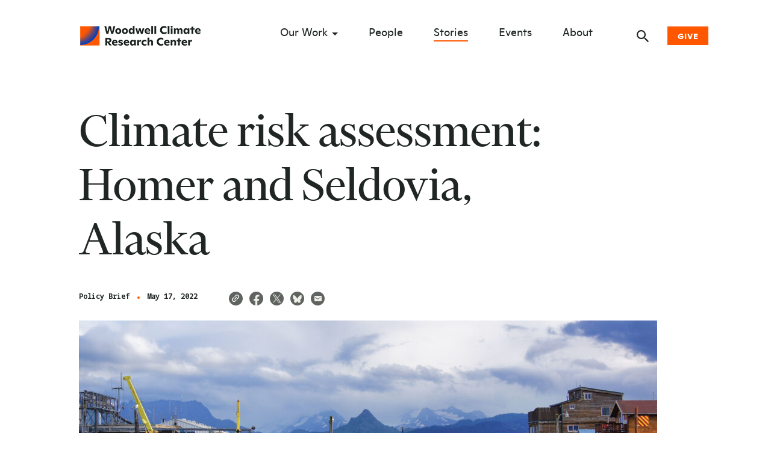

--- FILE ---
content_type: text/html; charset=UTF-8
request_url: https://www.woodwellclimate.org/climate-risk-assessment-homer-ak-and-seldovia-alaska/
body_size: 20486
content:
<!DOCTYPE html>
<html lang="en">
<head>

    
    <!--<script type="text/javascript" src="/wp-content/themes/woodwell-center/js/session-log.js"></script>-->

<!-- Google Tag Manager -->
<script>(function(w,d,s,l,i){w[l]=w[l]||[];w[l].push({'gtm.start':
new Date().getTime(),event:'gtm.js'});var f=d.getElementsByTagName(s)[0],
j=d.createElement(s),dl=l!='dataLayer'?'&l='+l:'';j.async=true;j.src=
'https://www.googletagmanager.com/gtm.js?id='+i+dl;f.parentNode.insertBefore(j,f);
})(window,document,'script','dataLayer','GTM-P2S8GMDG');</script>
<!-- End Google Tag Manager -->


<!-- Google tag (gtag.js) -->
<script async src="https://www.googletagmanager.com/gtag/js?id=G-DGQ2S8GNPG"></script>
<script>
  window.dataLayer = window.dataLayer || [];
  function gtag(){dataLayer.push(arguments);}
  gtag('js', new Date());

  gtag('config', 'G-DGQ2S8GNPG');
</script>
<!-- End Google tag -->


<script>(function(i,s,o,g,r,a,m){i['GoogleAnalyticsObject']=r;i[r]=i[r]||function(){
      (i[r].q=i[r].q||[]).push(arguments)},i[r].l=1*new Date();a=s.createElement(o),
      m=s.getElementsByTagName(o)[0];a.async=1;a.src=g;m.parentNode.insertBefore(a,m)
      })(window,document,'script','//www.google-analytics.com/analytics.js','ga');

      ga('create', 'UA-10281357-1', 'www.woodwellclimate.org');
      ga('send', 'pageview');
      
      (function(d, s, id) {
      var js, fjs = d.getElementsByTagName(s)[0];
      if (d.getElementById(id)) return;
      js = d.createElement(s); js.id = id;
      js.src = "//connect.facebook.net/en_US/sdk.js#xfbml=1&version=v2.3";
      fjs.parentNode.insertBefore(js, fjs);
    }(document, 'script', 'facebook-jssdk'));</script>

<script>
/**
* Function that captures a click on an outbound link in Analytics.
* This function takes a valid URL string as an argument, and uses that URL string
* as the event label. Setting the transport method to 'beacon' lets the hit be sent
* using 'navigator.sendBeacon' in browser that support it.
*/
var captureOutboundLink = function(url) {
   ga('send', 'event', 'outbound', 'click', 'https://workforcenow.adp.com/mascsr/default/mdf/recruitment/recruitment.html?cid=29ee31bb-d8c5-4350-a136-327f9d9a68bc' {
     'transport': 'beacon',
     'hitCallback': function(){document.location = url;}
   });
}
</script>
    
  
	
  <meta charset="utf-8">
  <meta name="viewport" content="width=device-width, initial-scale=1.0">

  <title>Climate risk assessment: Homer and Seldovia, Alaska - Woodwell Climate</title>

  <meta name='robots' content='index, follow, max-image-preview:large, max-snippet:-1, max-video-preview:-1' />

	<!-- This site is optimized with the Yoast SEO plugin v26.7 - https://yoast.com/wordpress/plugins/seo/ -->
	<link rel="canonical" href="https://www.woodwellclimate.org/climate-risk-assessment-homer-ak-and-seldovia-alaska/" />
	<meta property="og:locale" content="en_US" />
	<meta property="og:type" content="article" />
	<meta property="og:title" content="Climate risk assessment: Homer and Seldovia, Alaska - Woodwell Climate" />
	<meta property="og:url" content="https://www.woodwellclimate.org/climate-risk-assessment-homer-ak-and-seldovia-alaska/" />
	<meta property="og:site_name" content="Woodwell Climate" />
	<meta property="article:published_time" content="2022-05-17T12:15:38+00:00" />
	<meta property="article:modified_time" content="2022-05-31T16:49:52+00:00" />
	<meta name="author" content="Woodwell Climate" />
	<meta name="twitter:card" content="summary_large_image" />
	<meta name="twitter:label1" content="Written by" />
	<meta name="twitter:data1" content="Woodwell Climate" />
	<script type="application/ld+json" class="yoast-schema-graph">{"@context":"https://schema.org","@graph":[{"@type":"Article","@id":"https://www.woodwellclimate.org/climate-risk-assessment-homer-ak-and-seldovia-alaska/#article","isPartOf":{"@id":"https://www.woodwellclimate.org/climate-risk-assessment-homer-ak-and-seldovia-alaska/"},"author":{"name":"Woodwell Climate","@id":"https://www.woodwellclimate.org/#/schema/person/ca9b27f01a59120ce0b25f0cb6c6e39c"},"headline":"Climate risk assessment: Homer and Seldovia, Alaska","datePublished":"2022-05-17T12:15:38+00:00","dateModified":"2022-05-31T16:49:52+00:00","mainEntityOfPage":{"@id":"https://www.woodwellclimate.org/climate-risk-assessment-homer-ak-and-seldovia-alaska/"},"wordCount":7,"inLanguage":"en-US"},{"@type":"WebPage","@id":"https://www.woodwellclimate.org/climate-risk-assessment-homer-ak-and-seldovia-alaska/","url":"https://www.woodwellclimate.org/climate-risk-assessment-homer-ak-and-seldovia-alaska/","name":"Climate risk assessment: Homer and Seldovia, Alaska - Woodwell Climate","isPartOf":{"@id":"https://www.woodwellclimate.org/#website"},"datePublished":"2022-05-17T12:15:38+00:00","dateModified":"2022-05-31T16:49:52+00:00","author":{"@id":"https://www.woodwellclimate.org/#/schema/person/ca9b27f01a59120ce0b25f0cb6c6e39c"},"breadcrumb":{"@id":"https://www.woodwellclimate.org/climate-risk-assessment-homer-ak-and-seldovia-alaska/#breadcrumb"},"inLanguage":"en-US","potentialAction":[{"@type":"ReadAction","target":["https://www.woodwellclimate.org/climate-risk-assessment-homer-ak-and-seldovia-alaska/"]}]},{"@type":"BreadcrumbList","@id":"https://www.woodwellclimate.org/climate-risk-assessment-homer-ak-and-seldovia-alaska/#breadcrumb","itemListElement":[{"@type":"ListItem","position":1,"name":"Home","item":"https://www.woodwellclimate.org/"},{"@type":"ListItem","position":2,"name":"Stories","item":"https://www.woodwellclimate.org/stories/"},{"@type":"ListItem","position":3,"name":"Climate risk assessment: Homer and Seldovia, Alaska"}]},{"@type":"WebSite","@id":"https://www.woodwellclimate.org/#website","url":"https://www.woodwellclimate.org/","name":"Woodwell Climate","description":"Climate science for change.","potentialAction":[{"@type":"SearchAction","target":{"@type":"EntryPoint","urlTemplate":"https://www.woodwellclimate.org/?s={search_term_string}"},"query-input":{"@type":"PropertyValueSpecification","valueRequired":true,"valueName":"search_term_string"}}],"inLanguage":"en-US"},{"@type":"Person","@id":"https://www.woodwellclimate.org/#/schema/person/ca9b27f01a59120ce0b25f0cb6c6e39c","name":"Woodwell Climate","image":{"@type":"ImageObject","inLanguage":"en-US","@id":"https://www.woodwellclimate.org/#/schema/person/image/","url":"https://secure.gravatar.com/avatar/3a1327a7a32756fe2e52974656295749ca03b05c0ec07ae42dbb0c846a6d540e?s=96&d=mm&r=g","contentUrl":"https://secure.gravatar.com/avatar/3a1327a7a32756fe2e52974656295749ca03b05c0ec07ae42dbb0c846a6d540e?s=96&d=mm&r=g","caption":"Woodwell Climate"},"url":"https://www.woodwellclimate.org/author/whrc/"}]}</script>
	<!-- / Yoast SEO plugin. -->


<link rel='dns-prefetch' href='//cdnjs.cloudflare.com' />
<link rel='dns-prefetch' href='//stackpath.bootstrapcdn.com' />
<link rel='dns-prefetch' href='//cdn.jsdelivr.net' />
<link rel='dns-prefetch' href='//www.google.com' />
<link rel='dns-prefetch' href='//ajax.googleapis.com' />
<link rel="alternate" type="application/rss+xml" title="Woodwell Climate &raquo; Climate risk assessment:  Homer and Seldovia, Alaska Comments Feed" href="https://www.woodwellclimate.org/climate-risk-assessment-homer-ak-and-seldovia-alaska/feed/" />
<link rel="alternate" title="oEmbed (JSON)" type="application/json+oembed" href="https://www.woodwellclimate.org/wp-json/oembed/1.0/embed?url=https%3A%2F%2Fwww.woodwellclimate.org%2Fclimate-risk-assessment-homer-ak-and-seldovia-alaska%2F" />
<link rel="alternate" title="oEmbed (XML)" type="text/xml+oembed" href="https://www.woodwellclimate.org/wp-json/oembed/1.0/embed?url=https%3A%2F%2Fwww.woodwellclimate.org%2Fclimate-risk-assessment-homer-ak-and-seldovia-alaska%2F&#038;format=xml" />
<style id='wp-img-auto-sizes-contain-inline-css' type='text/css'>
img:is([sizes=auto i],[sizes^="auto," i]){contain-intrinsic-size:3000px 1500px}
/*# sourceURL=wp-img-auto-sizes-contain-inline-css */
</style>
<style id='wp-emoji-styles-inline-css' type='text/css'>

	img.wp-smiley, img.emoji {
		display: inline !important;
		border: none !important;
		box-shadow: none !important;
		height: 1em !important;
		width: 1em !important;
		margin: 0 0.07em !important;
		vertical-align: -0.1em !important;
		background: none !important;
		padding: 0 !important;
	}
/*# sourceURL=wp-emoji-styles-inline-css */
</style>
<style id='wp-block-library-inline-css' type='text/css'>
:root{--wp-block-synced-color:#7a00df;--wp-block-synced-color--rgb:122,0,223;--wp-bound-block-color:var(--wp-block-synced-color);--wp-editor-canvas-background:#ddd;--wp-admin-theme-color:#007cba;--wp-admin-theme-color--rgb:0,124,186;--wp-admin-theme-color-darker-10:#006ba1;--wp-admin-theme-color-darker-10--rgb:0,107,160.5;--wp-admin-theme-color-darker-20:#005a87;--wp-admin-theme-color-darker-20--rgb:0,90,135;--wp-admin-border-width-focus:2px}@media (min-resolution:192dpi){:root{--wp-admin-border-width-focus:1.5px}}.wp-element-button{cursor:pointer}:root .has-very-light-gray-background-color{background-color:#eee}:root .has-very-dark-gray-background-color{background-color:#313131}:root .has-very-light-gray-color{color:#eee}:root .has-very-dark-gray-color{color:#313131}:root .has-vivid-green-cyan-to-vivid-cyan-blue-gradient-background{background:linear-gradient(135deg,#00d084,#0693e3)}:root .has-purple-crush-gradient-background{background:linear-gradient(135deg,#34e2e4,#4721fb 50%,#ab1dfe)}:root .has-hazy-dawn-gradient-background{background:linear-gradient(135deg,#faaca8,#dad0ec)}:root .has-subdued-olive-gradient-background{background:linear-gradient(135deg,#fafae1,#67a671)}:root .has-atomic-cream-gradient-background{background:linear-gradient(135deg,#fdd79a,#004a59)}:root .has-nightshade-gradient-background{background:linear-gradient(135deg,#330968,#31cdcf)}:root .has-midnight-gradient-background{background:linear-gradient(135deg,#020381,#2874fc)}:root{--wp--preset--font-size--normal:16px;--wp--preset--font-size--huge:42px}.has-regular-font-size{font-size:1em}.has-larger-font-size{font-size:2.625em}.has-normal-font-size{font-size:var(--wp--preset--font-size--normal)}.has-huge-font-size{font-size:var(--wp--preset--font-size--huge)}.has-text-align-center{text-align:center}.has-text-align-left{text-align:left}.has-text-align-right{text-align:right}.has-fit-text{white-space:nowrap!important}#end-resizable-editor-section{display:none}.aligncenter{clear:both}.items-justified-left{justify-content:flex-start}.items-justified-center{justify-content:center}.items-justified-right{justify-content:flex-end}.items-justified-space-between{justify-content:space-between}.screen-reader-text{border:0;clip-path:inset(50%);height:1px;margin:-1px;overflow:hidden;padding:0;position:absolute;width:1px;word-wrap:normal!important}.screen-reader-text:focus{background-color:#ddd;clip-path:none;color:#444;display:block;font-size:1em;height:auto;left:5px;line-height:normal;padding:15px 23px 14px;text-decoration:none;top:5px;width:auto;z-index:100000}html :where(.has-border-color){border-style:solid}html :where([style*=border-top-color]){border-top-style:solid}html :where([style*=border-right-color]){border-right-style:solid}html :where([style*=border-bottom-color]){border-bottom-style:solid}html :where([style*=border-left-color]){border-left-style:solid}html :where([style*=border-width]){border-style:solid}html :where([style*=border-top-width]){border-top-style:solid}html :where([style*=border-right-width]){border-right-style:solid}html :where([style*=border-bottom-width]){border-bottom-style:solid}html :where([style*=border-left-width]){border-left-style:solid}html :where(img[class*=wp-image-]){height:auto;max-width:100%}:where(figure){margin:0 0 1em}html :where(.is-position-sticky){--wp-admin--admin-bar--position-offset:var(--wp-admin--admin-bar--height,0px)}@media screen and (max-width:600px){html :where(.is-position-sticky){--wp-admin--admin-bar--position-offset:0px}}

/*# sourceURL=wp-block-library-inline-css */
</style><style id='global-styles-inline-css' type='text/css'>
:root{--wp--preset--aspect-ratio--square: 1;--wp--preset--aspect-ratio--4-3: 4/3;--wp--preset--aspect-ratio--3-4: 3/4;--wp--preset--aspect-ratio--3-2: 3/2;--wp--preset--aspect-ratio--2-3: 2/3;--wp--preset--aspect-ratio--16-9: 16/9;--wp--preset--aspect-ratio--9-16: 9/16;--wp--preset--color--black: #000000;--wp--preset--color--cyan-bluish-gray: #abb8c3;--wp--preset--color--white: #ffffff;--wp--preset--color--pale-pink: #f78da7;--wp--preset--color--vivid-red: #cf2e2e;--wp--preset--color--luminous-vivid-orange: #ff6900;--wp--preset--color--luminous-vivid-amber: #fcb900;--wp--preset--color--light-green-cyan: #7bdcb5;--wp--preset--color--vivid-green-cyan: #00d084;--wp--preset--color--pale-cyan-blue: #8ed1fc;--wp--preset--color--vivid-cyan-blue: #0693e3;--wp--preset--color--vivid-purple: #9b51e0;--wp--preset--gradient--vivid-cyan-blue-to-vivid-purple: linear-gradient(135deg,rgb(6,147,227) 0%,rgb(155,81,224) 100%);--wp--preset--gradient--light-green-cyan-to-vivid-green-cyan: linear-gradient(135deg,rgb(122,220,180) 0%,rgb(0,208,130) 100%);--wp--preset--gradient--luminous-vivid-amber-to-luminous-vivid-orange: linear-gradient(135deg,rgb(252,185,0) 0%,rgb(255,105,0) 100%);--wp--preset--gradient--luminous-vivid-orange-to-vivid-red: linear-gradient(135deg,rgb(255,105,0) 0%,rgb(207,46,46) 100%);--wp--preset--gradient--very-light-gray-to-cyan-bluish-gray: linear-gradient(135deg,rgb(238,238,238) 0%,rgb(169,184,195) 100%);--wp--preset--gradient--cool-to-warm-spectrum: linear-gradient(135deg,rgb(74,234,220) 0%,rgb(151,120,209) 20%,rgb(207,42,186) 40%,rgb(238,44,130) 60%,rgb(251,105,98) 80%,rgb(254,248,76) 100%);--wp--preset--gradient--blush-light-purple: linear-gradient(135deg,rgb(255,206,236) 0%,rgb(152,150,240) 100%);--wp--preset--gradient--blush-bordeaux: linear-gradient(135deg,rgb(254,205,165) 0%,rgb(254,45,45) 50%,rgb(107,0,62) 100%);--wp--preset--gradient--luminous-dusk: linear-gradient(135deg,rgb(255,203,112) 0%,rgb(199,81,192) 50%,rgb(65,88,208) 100%);--wp--preset--gradient--pale-ocean: linear-gradient(135deg,rgb(255,245,203) 0%,rgb(182,227,212) 50%,rgb(51,167,181) 100%);--wp--preset--gradient--electric-grass: linear-gradient(135deg,rgb(202,248,128) 0%,rgb(113,206,126) 100%);--wp--preset--gradient--midnight: linear-gradient(135deg,rgb(2,3,129) 0%,rgb(40,116,252) 100%);--wp--preset--font-size--small: 13px;--wp--preset--font-size--medium: 20px;--wp--preset--font-size--large: 36px;--wp--preset--font-size--x-large: 42px;--wp--preset--spacing--20: 0.44rem;--wp--preset--spacing--30: 0.67rem;--wp--preset--spacing--40: 1rem;--wp--preset--spacing--50: 1.5rem;--wp--preset--spacing--60: 2.25rem;--wp--preset--spacing--70: 3.38rem;--wp--preset--spacing--80: 5.06rem;--wp--preset--shadow--natural: 6px 6px 9px rgba(0, 0, 0, 0.2);--wp--preset--shadow--deep: 12px 12px 50px rgba(0, 0, 0, 0.4);--wp--preset--shadow--sharp: 6px 6px 0px rgba(0, 0, 0, 0.2);--wp--preset--shadow--outlined: 6px 6px 0px -3px rgb(255, 255, 255), 6px 6px rgb(0, 0, 0);--wp--preset--shadow--crisp: 6px 6px 0px rgb(0, 0, 0);}:where(.is-layout-flex){gap: 0.5em;}:where(.is-layout-grid){gap: 0.5em;}body .is-layout-flex{display: flex;}.is-layout-flex{flex-wrap: wrap;align-items: center;}.is-layout-flex > :is(*, div){margin: 0;}body .is-layout-grid{display: grid;}.is-layout-grid > :is(*, div){margin: 0;}:where(.wp-block-columns.is-layout-flex){gap: 2em;}:where(.wp-block-columns.is-layout-grid){gap: 2em;}:where(.wp-block-post-template.is-layout-flex){gap: 1.25em;}:where(.wp-block-post-template.is-layout-grid){gap: 1.25em;}.has-black-color{color: var(--wp--preset--color--black) !important;}.has-cyan-bluish-gray-color{color: var(--wp--preset--color--cyan-bluish-gray) !important;}.has-white-color{color: var(--wp--preset--color--white) !important;}.has-pale-pink-color{color: var(--wp--preset--color--pale-pink) !important;}.has-vivid-red-color{color: var(--wp--preset--color--vivid-red) !important;}.has-luminous-vivid-orange-color{color: var(--wp--preset--color--luminous-vivid-orange) !important;}.has-luminous-vivid-amber-color{color: var(--wp--preset--color--luminous-vivid-amber) !important;}.has-light-green-cyan-color{color: var(--wp--preset--color--light-green-cyan) !important;}.has-vivid-green-cyan-color{color: var(--wp--preset--color--vivid-green-cyan) !important;}.has-pale-cyan-blue-color{color: var(--wp--preset--color--pale-cyan-blue) !important;}.has-vivid-cyan-blue-color{color: var(--wp--preset--color--vivid-cyan-blue) !important;}.has-vivid-purple-color{color: var(--wp--preset--color--vivid-purple) !important;}.has-black-background-color{background-color: var(--wp--preset--color--black) !important;}.has-cyan-bluish-gray-background-color{background-color: var(--wp--preset--color--cyan-bluish-gray) !important;}.has-white-background-color{background-color: var(--wp--preset--color--white) !important;}.has-pale-pink-background-color{background-color: var(--wp--preset--color--pale-pink) !important;}.has-vivid-red-background-color{background-color: var(--wp--preset--color--vivid-red) !important;}.has-luminous-vivid-orange-background-color{background-color: var(--wp--preset--color--luminous-vivid-orange) !important;}.has-luminous-vivid-amber-background-color{background-color: var(--wp--preset--color--luminous-vivid-amber) !important;}.has-light-green-cyan-background-color{background-color: var(--wp--preset--color--light-green-cyan) !important;}.has-vivid-green-cyan-background-color{background-color: var(--wp--preset--color--vivid-green-cyan) !important;}.has-pale-cyan-blue-background-color{background-color: var(--wp--preset--color--pale-cyan-blue) !important;}.has-vivid-cyan-blue-background-color{background-color: var(--wp--preset--color--vivid-cyan-blue) !important;}.has-vivid-purple-background-color{background-color: var(--wp--preset--color--vivid-purple) !important;}.has-black-border-color{border-color: var(--wp--preset--color--black) !important;}.has-cyan-bluish-gray-border-color{border-color: var(--wp--preset--color--cyan-bluish-gray) !important;}.has-white-border-color{border-color: var(--wp--preset--color--white) !important;}.has-pale-pink-border-color{border-color: var(--wp--preset--color--pale-pink) !important;}.has-vivid-red-border-color{border-color: var(--wp--preset--color--vivid-red) !important;}.has-luminous-vivid-orange-border-color{border-color: var(--wp--preset--color--luminous-vivid-orange) !important;}.has-luminous-vivid-amber-border-color{border-color: var(--wp--preset--color--luminous-vivid-amber) !important;}.has-light-green-cyan-border-color{border-color: var(--wp--preset--color--light-green-cyan) !important;}.has-vivid-green-cyan-border-color{border-color: var(--wp--preset--color--vivid-green-cyan) !important;}.has-pale-cyan-blue-border-color{border-color: var(--wp--preset--color--pale-cyan-blue) !important;}.has-vivid-cyan-blue-border-color{border-color: var(--wp--preset--color--vivid-cyan-blue) !important;}.has-vivid-purple-border-color{border-color: var(--wp--preset--color--vivid-purple) !important;}.has-vivid-cyan-blue-to-vivid-purple-gradient-background{background: var(--wp--preset--gradient--vivid-cyan-blue-to-vivid-purple) !important;}.has-light-green-cyan-to-vivid-green-cyan-gradient-background{background: var(--wp--preset--gradient--light-green-cyan-to-vivid-green-cyan) !important;}.has-luminous-vivid-amber-to-luminous-vivid-orange-gradient-background{background: var(--wp--preset--gradient--luminous-vivid-amber-to-luminous-vivid-orange) !important;}.has-luminous-vivid-orange-to-vivid-red-gradient-background{background: var(--wp--preset--gradient--luminous-vivid-orange-to-vivid-red) !important;}.has-very-light-gray-to-cyan-bluish-gray-gradient-background{background: var(--wp--preset--gradient--very-light-gray-to-cyan-bluish-gray) !important;}.has-cool-to-warm-spectrum-gradient-background{background: var(--wp--preset--gradient--cool-to-warm-spectrum) !important;}.has-blush-light-purple-gradient-background{background: var(--wp--preset--gradient--blush-light-purple) !important;}.has-blush-bordeaux-gradient-background{background: var(--wp--preset--gradient--blush-bordeaux) !important;}.has-luminous-dusk-gradient-background{background: var(--wp--preset--gradient--luminous-dusk) !important;}.has-pale-ocean-gradient-background{background: var(--wp--preset--gradient--pale-ocean) !important;}.has-electric-grass-gradient-background{background: var(--wp--preset--gradient--electric-grass) !important;}.has-midnight-gradient-background{background: var(--wp--preset--gradient--midnight) !important;}.has-small-font-size{font-size: var(--wp--preset--font-size--small) !important;}.has-medium-font-size{font-size: var(--wp--preset--font-size--medium) !important;}.has-large-font-size{font-size: var(--wp--preset--font-size--large) !important;}.has-x-large-font-size{font-size: var(--wp--preset--font-size--x-large) !important;}
/*# sourceURL=global-styles-inline-css */
</style>

<style id='classic-theme-styles-inline-css' type='text/css'>
/*! This file is auto-generated */
.wp-block-button__link{color:#fff;background-color:#32373c;border-radius:9999px;box-shadow:none;text-decoration:none;padding:calc(.667em + 2px) calc(1.333em + 2px);font-size:1.125em}.wp-block-file__button{background:#32373c;color:#fff;text-decoration:none}
/*# sourceURL=/wp-includes/css/classic-themes.min.css */
</style>
<link rel='stylesheet' id='pvfw-modaal-css' href='https://www.woodwellclimate.org/wp-content/plugins/pdf-viewer-for-wordpress/tnc-resources/modaal.min.css?ver=12.5.5' type='text/css' media='all' />
<link data-minify="1" rel='stylesheet' id='wppopups-base-css' href='https://www.woodwellclimate.org/wp-content/cache/min/1/wp-content/plugins/wp-popups-lite/src/assets/css/wppopups-base.css?ver=1767899251' type='text/css' media='all' />
<link data-minify="1" rel='stylesheet' id='bootstrap-css' href='https://www.woodwellclimate.org/wp-content/cache/min/1/wp-content/themes/woodwell-center/css/bootstrap.css?ver=1767899252' type='text/css' media='all' />
<link data-minify="1" rel='stylesheet' id='aos-css' href='https://www.woodwellclimate.org/wp-content/cache/min/1/wp-content/themes/woodwell-center/css/aos.css?ver=1767899252' type='text/css' media='all' />
<link data-minify="1" rel='stylesheet' id='base-css' href='https://www.woodwellclimate.org/wp-content/cache/min/1/wp-content/themes/woodwell-center/css/style.css?ver=1767899252' type='text/css' media='all' />
<link data-minify="1" rel='stylesheet' id='custom-css' href='https://www.woodwellclimate.org/wp-content/cache/min/1/wp-content/themes/woodwell-center/css/custom.css?ver=1767899252' type='text/css' media='all' />
<link data-minify="1" rel='stylesheet' id='updates-css' href='https://www.woodwellclimate.org/wp-content/cache/min/1/wp-content/themes/woodwell-center/css/updates.css?ver=1767899252' type='text/css' media='all' />
<script data-minify="1" type="text/javascript" src="https://www.woodwellclimate.org/wp-content/cache/min/1/ajax/libs/jquery/3.3.1/jquery.min.js?ver=1767899252" id="jquery-js"></script>
<script data-minify="1" type="text/javascript" src="https://www.woodwellclimate.org/wp-content/cache/min/1/ajax/libs/popper.js/1.14.7/umd/popper.min.js?ver=1767899252" id="popperjs-js"></script>
<script data-minify="1" type="text/javascript" src="https://www.woodwellclimate.org/wp-content/cache/min/1/bootstrap/4.3.1/js/bootstrap.min.js?ver=1767899252" id="bootstrapjs-js"></script>
<script data-minify="1" type="text/javascript" src="https://www.woodwellclimate.org/wp-content/cache/min/1/ajax/libs/ScrollMagic/2.0.7/ScrollMagic.min.js?ver=1767899252" id="scrollmagicjs-js"></script>
<script data-minify="1" type="text/javascript" src="https://www.woodwellclimate.org/wp-content/cache/min/1/ajax/libs/ScrollMagic/2.0.7/plugins/debug.addIndicators.min.js?ver=1767899253" id="scrollmagicdebugjs-js"></script>
<script data-minify="1" type="text/javascript" src="https://www.woodwellclimate.org/wp-content/cache/min/1/wp-content/themes/woodwell-center/js/aos.js?ver=1767899253" id="aosjs-js"></script>
<script type="text/javascript" src="https://www.woodwellclimate.org/wp-content/themes/woodwell-center/js/sharer.min.js?ver=1768663859" id="sharerjs-js"></script>
<script type="text/javascript" src="https://www.woodwellclimate.org/wp-content/themes/woodwell-center/js/clipboard.min.js?ver=1768663859" id="clipboardjs-js"></script>
<script type="text/javascript" id="basescripts-js-extra">
/* <![CDATA[ */
var ajaxSearchForm = {"url":"https://www.woodwellclimate.org/wp-json/search/v1/posts/"};
//# sourceURL=basescripts-js-extra
/* ]]> */
</script>
<script data-minify="1" type="text/javascript" src="https://www.woodwellclimate.org/wp-content/cache/min/1/wp-content/themes/woodwell-center/js/jquery.main.js?ver=1767899253" id="basescripts-js"></script>
<script data-minify="1" type="text/javascript" src="https://www.woodwellclimate.org/wp-content/cache/min/1/npm/handlebars@latest/dist/handlebars.js?ver=1767899253" id="handlebars-js"></script>
<link rel="https://api.w.org/" href="https://www.woodwellclimate.org/wp-json/" /><link rel="alternate" title="JSON" type="application/json" href="https://www.woodwellclimate.org/wp-json/wp/v2/posts/43907" /><link rel="EditURI" type="application/rsd+xml" title="RSD" href="https://www.woodwellclimate.org/xmlrpc.php?rsd" />
<link rel='shortlink' href='https://www.woodwellclimate.org/?p=43907' />
<style type='text/css'>
				iframe.pvfw-pdf-viewer-frame{
					border: 0px;
				}
				@media screen and (max-width: 799px) {
					iframe.pvfw-pdf-viewer-frame{
						height: 400px;
					}
				}</style><style type="text/css" id="spu-css-55934" class="spu-css">		#spu-bg-55934 {
			background-color: rgba(0,0,0,0.5);
		}

		#spu-55934 .spu-close {
			font-size: 30px;
			color: #666;
			text-shadow: 0 1px 0 #000;
		}

		#spu-55934 .spu-close:hover {
			color: #000;
		}

		#spu-55934 {
			background-color: rgb(255, 255, 255);
			max-width: 650px;
			border-radius: 0px;
			
					height: auto;
					box-shadow:  0px 0px 0px 0px #ccc;
				}

		#spu-55934 .spu-container {
					padding: 20px;
			height: calc(100% - 0px);
		}
		.popup {
    display: flex;
    font-family: "Ginto";
}
.popup .pu-left, .popup .pu-right {
    width: 50%;
}
.popup .pu-right {
    padding: 24px 24px;
}
.popup h2 {
    line-height: 24px;
    font-family: "Impact";
    font-size: 20px;
    font-weight: 900;
}
.popup p {
    font-size: 16px;
}
.popup input[type=text] {
    font-size: 14px;
    width: 75%;
}
.popup .pu-btn a {
    background-color: #ee7e2b;
    color: #fff;
    border: none;
    padding: 4px 12px;
    font-weight: bold;
    display: block;
    margin-top: 20px;
    font-family: "Impact";
    text-align: center;
    width: 90%;
    text-decoration: none;
}
@media only screen and (max-width: 600px) {
.popup {
    display: block;
}
.popup .pu-left, .popup .pu-right {
    width: 100%;
}
.popup .pu-right {
    padding: 8px 0 0 0;
}
}						</style>
		<link rel="icon" href="https://www.woodwellclimate.org/wp-content/uploads/2020/08/Woodwell_Favicon-150x150.png" sizes="32x32" />
<link rel="icon" href="https://www.woodwellclimate.org/wp-content/uploads/2020/08/Woodwell_Favicon.png" sizes="192x192" />
<link rel="apple-touch-icon" href="https://www.woodwellclimate.org/wp-content/uploads/2020/08/Woodwell_Favicon.png" />
<meta name="msapplication-TileImage" content="https://www.woodwellclimate.org/wp-content/uploads/2020/08/Woodwell_Favicon.png" />
		<style type="text/css" id="wp-custom-css">
			h2 { margin-bottom: 1.5rem; }

.photo-cr2 {
  color: rgba(0, 0, 0, 0.85);
  font: 400 12.5px/19px "Gemeli Mono", -apple-system, BlinkMacSystemFont, "Segoe UI", Roboto, "Helvetica Neue", Arial, "Noto Sans", sans-serif, "Apple Color Emoji", "Segoe UI Emoji", "Segoe UI Symbol", "Noto Color Emoji";
  max-width: 260px; }
  @media (min-width: 1024px) {
    .photo-cr {
      max-width: 1024px; } }

.container-fluid {
	padding-left: 30px;
	padding-right: 30px;
}		</style>
		
<meta name="generator" content="WP Rocket 3.20.3" data-wpr-features="wpr_minify_js wpr_minify_css" /></head>
<body class="wp-singular post-template-default single single-post postid-43907 single-format-standard wp-theme-woodwell-center ctct-woodwell-center post-climate-risk-assessment-homer-ak-and-seldovia-alaska">
<!-- Google Tag Manager (noscript) -->
<noscript><iframe src="https://www.googletagmanager.com/ns.html?id=GTM-P2S8GMDG"
height="0" width="0" style="display:none;visibility:hidden"></iframe></noscript>
<!-- End Google Tag Manager (noscript) -->
	
<!-- Blackbaud forms script requirement -->
<script data-minify="1" src="https://www.woodwellclimate.org/wp-content/cache/min/1/static/og-web-loader/1/main.js?ver=1767899253" data-envid="p-eytraqry_UqSK_ZO8QXkNw"></script>
<!-- end script call -->


<div data-rocket-location-hash="39c1076e306e5a13104d54651f76a1bc" id="wrapper" class="wrapper">
  <header id="header" class="header header-white" >
    <div data-rocket-location-hash="fe0ce8c8f8fc8e7f23ee593b99868c0f" class="container-fluid">
      <div class="logo">
        <a href="/">
          <img class="logo-graphic" src="https://www.woodwellclimate.org/wp-content/themes/woodwell-center/images/logo-woodwell-graphic.png" srcset="https://www.woodwellclimate.org/wp-content/themes/woodwell-center/images/logo-woodwell-graphic@2x.png 2x" alt="Woodwell Climate Research Center Logo Graphic">

         <img class="logo-type logo-type--dark main-img" src="https://www.woodwellclimate.org/wp-content/themes/woodwell-center/images/logo-woodwell-black.png" srcset="https://www.woodwellclimate.org/wp-content/themes/woodwell-center/images/logo-woodwell-black@2x.png 2x" alt="Woodwell Climate Research Center">
<img class="logo-type logo-type--white main-img" src="https://www.woodwellclimate.org/wp-content/themes/woodwell-center/images/logo-woodwell-white.png" srcset="https://www.woodwellclimate.org/wp-content/themes/woodwell-center/images/logo-woodwell-white@2x.png 2x" alt="Woodwell Climate Research Center">	

<!-- 		<img class="logo-type logo-type--dark main-img" src="https://www.woodwellclimate.org/wp-content/themes/woodwell-center/images/logo-woodwell-black-june-full.png" srcset="https://www.woodwellclimate.org/wp-content/themes/woodwell-center/images/logo-woodwell-black-june-full@2x.png 2x" alt="Woodwell Climate Research Center">
			  <img class="logo-type logo-type--white main-img" src="https://www.woodwellclimate.org/wp-content/themes/woodwell-center/images/logo-woodwell-white-june-full.png" srcset="https://www.woodwellclimate.org/wp-content/themes/woodwell-center/images/logo-woodwell-white-june-full@2x.png 2x" alt="Woodwell Climate Research Center">	-->	

			<img class="logo-type hover-img" src="https://www.woodwellclimate.org/wp-content/themes/woodwell-center/images/logo-woodwell-red.png" srcset="https://www.woodwellclimate.org/wp-content/themes/woodwell-center/images/logo-woodwell-red@2x.png 2x" alt="Woodwell Climate Research Center">
        </a>
      </div>
      <div class="nav-drop">
        <div class="drop-wrap">
          <nav class="main-menu">
	        <ul id="menu-main-menu" class="list-unstyled"><li id="menu-item-32993" class="menu-item menu-item-type-post_type menu-item-object-page menu-item-has-children menu-item-32993"><a href="https://www.woodwellclimate.org/our-work/">Our Work</a>
<button class="submenu-opener" data-toggle="collapse" data-target="#subDropOne" aria-expanded="false" aria-controls="subDropOne"><span class="sr-only">sub menu opener</span></button><div class="collapse sub-menu" id="subDropOne">

<ul class="list-unstyled">
	<li id="menu-item-32994" class="menu-item menu-item-type-custom menu-item-object-custom menu-item-32994"><a href="/research-area/arctic/">Arctic</a></li>
	<li id="menu-item-32995" class="menu-item menu-item-type-custom menu-item-object-custom menu-item-32995"><a href="/research-area/carbon/">Carbon</a></li>
	<li id="menu-item-32996" class="menu-item menu-item-type-custom menu-item-object-custom menu-item-32996"><a href="/research-area/risk/">Risk</a></li>
	<li id="menu-item-32997" class="menu-item menu-item-type-custom menu-item-object-custom menu-item-32997"><a href="/research-area/tropics/">Tropics</a></li>
	<li id="menu-item-32998" class="menu-item menu-item-type-custom menu-item-object-custom menu-item-32998"><a href="/research-area/water/">Water</a></li>
	<li id="menu-item-32977" class="has-divider menu-item menu-item-type-post_type menu-item-object-page menu-item-32977"><a href="https://www.woodwellclimate.org/our-impact/">Our Impact</a></li>
</ul></div>
</li>
<li id="menu-item-55948" class="menu-item menu-item-type-post_type menu-item-object-page menu-item-55948"><a href="https://www.woodwellclimate.org/people/leadership/">People</a></li>
<li id="menu-item-37515" class="menu-item menu-item-type-post_type menu-item-object-page current_page_parent menu-item-37515 current-menu-item"><a href="https://www.woodwellclimate.org/stories/">Stories</a></li>
<li id="menu-item-32919" class="menu-item menu-item-type-post_type menu-item-object-page menu-item-32919"><a href="https://www.woodwellclimate.org/events/">Events</a></li>
<li id="menu-item-44999" class="menu-item menu-item-type-post_type menu-item-object-page menu-item-44999"><a href="https://www.woodwellclimate.org/about/">About</a></li>
<li id="menu-item-52897" class="d-lg-none menu-item menu-item-type-post_type menu-item-object-page menu-item-has-children menu-item-52897"><a href="https://www.woodwellclimate.org/give/">Give</a>
<button class="submenu-opener" data-toggle="collapse" data-target="#subDropOne" aria-expanded="false" aria-controls="subDropOne"><span class="sr-only">sub menu opener</span></button><div class="collapse sub-menu" id="subDropOne">

<ul class="list-unstyled">
	<li id="menu-item-52898" class="menu-item menu-item-type-post_type menu-item-object-page menu-item-52898"><a href="https://www.woodwellclimate.org/give/">Donate Now</a></li>
	<li id="menu-item-52899" class="menu-item menu-item-type-post_type menu-item-object-page menu-item-52899"><a href="https://www.woodwellclimate.org/give/other-ways-to-give/">Other Ways to Give</a></li>
	<li id="menu-item-52900" class="menu-item menu-item-type-post_type menu-item-object-page menu-item-52900"><a href="https://www.woodwellclimate.org/give/why-woodwell/">Why Woodwell</a></li>
</ul></div>
</li>
</ul>	
          </nav>
             <a href="#" class="search-opener"><span class="icon-search"></span></a>
            <div class="search-drop-holder" data-search-form>
              <form class="search-form" method="get" action="https://www.woodwellclimate.org">
                <div class="logo d-none d-lg-block">
                  <a href="#">
                    <img src="https://www.woodwellclimate.org/wp-content/themes/woodwell-center/images/logo-dark.png" srcset="https://www.woodwellclimate.org/wp-content/themes/woodwell-center/images/logo-dark@2x.png 2x" alt="Woodwell Climate Research Center">
                  </a>
                </div>
                <a href="#" class="search-opener d-none d-lg-block"><span class="d-none">close</span></a>
                <input type="search" class="form-control" placeholder="Search" name="s">
                <button type="submit" class="ignore-ajax-page-load" style="pointer-events: inherit;"><span class="icon-search"></span></button>
              </form>
                        </div>
                      <div id="give-nav-wrapper" style="position: absolute;top: 0;right: 0;z-index: 20;padding:1px">
              <a href="/give" style="position:relative;top:0;right:0px" class="btn btn-warning give-link d-none d-lg-flex flex-wrap justify-content-center" id="give-menu-btn">Give<span class="fake-overlay" style="left: 108.5px; top: 24px;#ff5700"></span></a>
              <div class="collapse sub-menu" id="subDropTwo">
                <ul class="list-unstyled">
                  <li id="menu-item-32994" class="menu-item menu-item-type-custom menu-item-object-custom menu-item-32994 "><a href="/give">Donate Now</a></li>
                  <li id="menu-item-32995" class="menu-item menu-item-type-custom menu-item-object-custom menu-item-32995 "><a href="/give/other-ways-to-give/">Other Ways to Give</a></li>
                  <li id="menu-item-32995" class="menu-item menu-item-type-custom menu-item-object-custom menu-item-32995 "><a href="/give/why-woodwell">Why Woodwell</a></li>
                </ul>
              </div>
          </div>
                  </div>
      </div>
      <a href="#" class="burger-menu d-lg-none">
        <span>menu</span>
      </a>
    </div>
  </header>

<main data-rocket-location-hash="cd4726c965ae1dbd653ce5d4bf004cd6" class="main">
	
    


<section data-rocket-location-hash="f6463607492964aaf83164b403cc144a" class="story-hero-section bg-white pt-8_4 pt-md-15_4 pb-md-1_2">

  
	
  <section class="hero-text-block py-1_8">
    <div class="container-fluid pr-md-20_6">
      <h1 data-aos="fade-in">Climate risk assessment:  Homer and Seldovia, Alaska</h1>
      
      <div class="info-hold d-md-flex flex-wrap">

        <ul class="info-inline-list list-unstyled mb-2 mb-md-0 mr-md-3">
          <li class="d-inline-block mr-2_2 mb-0_8 story-authors">
            Policy Brief
              
          </li>
          <li class="d-inline-block mr-2_2 mb-0_8"><time>May 17, 2022</time></li>
        </ul>
        
<ul class="social-links list-unstyled">
	<li style="position: relative;"><script>/* copy link */
$(document).ready(function(){
var $temp = $("<input>");
var $url = $(location).attr('href');
$('#btn').click(function() {
$("body").append($temp);
$temp.val($url).select();
document.execCommand("copy");
$temp.remove();
var message = $(this).siblings('.msg');
message.css({
  opacity: 1,
  visibility: 'visible'
});
setTimeout(function() {
  message.css({
  opacity: 0,
  visibility: 'hidden'
});
}, 400);
/*$("p").text("URL copied!");*/
});
});</script>
<span class="msg" style="opacity: 0; visibility: hidden; background: rgba(164, 174, 168, 0.51); color: #000; width: 80px; text-align: center; padding: 4px; border: 1px solid #000; border-radius: 10px; font-size: 12px; line-height: 1; position: absolute; top: 100%; left: 50%; transform: translateX(-50%); margin-top: 2px;">URL copied!</span>
<img id="btn" src="https://www.woodwellclimate.org/wp-content/themes/woodwell-center/images/ic-external-link-dark.svg" width="23" height="23" alt="Link Icon"></li>
  <li><a href="https://www.facebook.com/login.php?skip_api_login=1&api_key=986933941425487&signed_next=1&next=https://www.facebook.com/sharer.php%3Fu%3Dhttps://www.woodwellclimate.org/climate-risk-assessment-homer-ak-and-seldovia-alaska/&cancel_url=https%3A%2F%2Fwww.facebook.com%2Fdialog%2Fclose_window%2F%3Fapp_id%3D986933941425487%26connect%3D0%23_%3D_&display=popup&locale=en_US" data-sharer="facebook" data-width="800" data-height="600" data-url="https://www.woodwellclimate.org/climate-risk-assessment-homer-ak-and-seldovia-alaska/" target="_blank"><img src="https://www.woodwellclimate.org/wp-content/themes/woodwell-center/images/ic-facebook-dark.svg" width="23" height="23" alt="Facebook Icon"></a></li>
  <li><a href="https://twitter.com/intent/tweet?url=https://www.woodwellclimate.org/climate-risk-assessment-homer-ak-and-seldovia-alaska/&text=Climate risk assessment:  Homer and Seldovia, Alaska&via=WoodwellClimate" data-sharer="twitter" data-title="Climate risk assessment:  Homer and Seldovia, Alaska" data-url="https://www.woodwellclimate.org/climate-risk-assessment-homer-ak-and-seldovia-alaska/" target="_blank"><img src="https://www.woodwellclimate.org/wp-content/themes/woodwell-center/images/ic-twitter-dark.svg" width="23" height="23" alt="Twitter Icon"></a></li>
  <li><a href="https://bsky.app/intent/compose?text=Climate risk assessment:  Homer and Seldovia, Alaska+https://www.woodwellclimate.org/climate-risk-assessment-homer-ak-and-seldovia-alaska/" data-sharer="bluesky" data-title="Climate risk assessment:  Homer and Seldovia, Alaska" data-url="https://www.woodwellclimate.org/climate-risk-assessment-homer-ak-and-seldovia-alaska/" target="_blank"><img src="https://www.woodwellclimate.org/wp-content/themes/woodwell-center/images/ic-bluesky-dark.svg" width="23" height="23" alt="Bluesky Icon"></a></li>
  <li><a href="mailto:?subject= An interesting story on Woodwell Climate (woodwellclimate.org)" data-sharer="email" data-title="Climate risk assessment:  Homer and Seldovia, Alaska" data-url="https://www.woodwellclimate.org/climate-risk-assessment-homer-ak-and-seldovia-alaska/" data-subject="Climate risk assessment:  Homer and Seldovia, Alaska" data-to=""><img src="https://www.woodwellclimate.org/wp-content/themes/woodwell-center/images/ic-mail-dark.svg" width="23" height="23" alt="Email Icon"></a></li>
</ul>

<script>

  // Prevent default link jumps.
  $('.social-links li a').click(function(e){
    e.preventDefault();
  });

  // // Instantiate clipboard functionality on link copy icon.
  // var linkCopyBtn = document.getElementById('linkCopy');
  // var clipboard = new ClipboardJS(linkCopyBtn);

  // // Fire tooltip on copy success.
  // clipboard.on('success', function(e) {
  //   $('#linkCopy').tooltip('show');
  // });
  
</script>      </div>
    </div>
  </section>
	

      <div class="hero-image--basic">
      <div class="container-fluid">
                <img src="https://www.woodwellclimate.org/wp-content/uploads/2022/05/alaska-585269_homer-960x440.jpg" alt="Homer, Alaska port" />
      </div>
    </div>

  
  
</section>




<section data-rocket-location-hash="734b7b1f4c66fe088dc5567f727b5f6d" class="mid-content-panel bg-white pt-3 pb-2 pt-lg-6 pb-lg-6">
  <div class="container-fluid">
    <div class="row">

            <div class="col-md-3 pl-md-3 pl-lg-10 pt-md-0_6 order-md-3">
        <div class="photo-cr bg-white">
          <p><a href="https://www.woodwellclimate.org/wp-content/uploads/2022/05/Homer-Seldovia-AK-Climate-Risk-Analysis.pdf" target="_blank" rel="noopener">Download the assessment.</a></p>
<p><a href="https://www.woodwellclimate.org/wp-content/uploads/2022/05/Homer-Seldovia-AK-Climate-Risk-Analysis.pdf" target="_blank" rel="noopener"><img decoding="async" class="alignnone size-full wp-image-43946" style="border-style: solid; border-color: #dcdad3;" src="https://www.woodwellclimate.org/wp-content/uploads/2022/05/Homer-Seldovia_report_cover.jpg" alt="" width="155" height="200" /></a></p>
        </div>

                                                                                                                                                                                                                                                                                                                                                                                                                    
      </div>
             
      <div class="col-md-8 offset-md-1 col-lg-6 offset-lg-0 order-md-2" data-aos="fade-in">
                  <h2 style="font-size: 2em; padding-bottom: .3em;">Introduction</h2>
<p>The impacts of climate change on the frequency and severity of physical hazards will put many communities at risk. As the threat of climate change grows, so too does the need for accessible information, tools, and expertise to support climate-resilient decision-making for municipalities. In the report <a href="https://www.woodwellclimate.org/recognizing-risk-raising-climate-ambition-report/"><em>Recognizing risk—raising climate ambition</em></a>, Woodwell Climate Research Center (&#8220;Woodwell&#8221;) highlights the need to localize and customize climate risk assessments. However, given that the private sector is meeting the majority of the need for climate data and analyses, communities without sufficient financial resources often do not have access to this information. To address this gap, Woodwell works with communities across the world, including Homer, AK and Seldovia, AK, to provide granular climate services, free of charge.</p>
              </div>



      <div class="col-md-12 offset-md-1 col-lg-3 offset-lg-0 pt-md-2 pt-lg-0 d-none d-md-block research-area-holder order-md-1">
      
                  <span class="title d-block">Research area</span>
    <ul class="tags-list list-unstyled">
            <li class="d-inline-block"><a href="https://www.woodwellclimate.org/research-area/risk/">Risk</a>
            <li class="d-inline-block"><a href="https://www.woodwellclimate.org/research-area/arctic/">Arctic</a>
          </ul>
    
                                                                                                                                                                                                                                                                                                                                                                                                                    
      </div>
    </div>
  </div>
</section>




		
	<!--List of all the Content Modules layouts -->		
		
			
					  <section data-rocket-location-hash="2cdc2d05b23272fe2db805678f9b27de" class="pb-5 pb-lg-4 mid-img-block bg-white ">
	  <div class="container-fluid">
	            <img src="https://www.woodwellclimate.org/wp-content/uploads/2022/05/FigureIntroduction_LocationMaps-1.jpg" srcset="https://www.woodwellclimate.org/wp-content/uploads/2022/05/FigureIntroduction_LocationMaps-1.jpg 2x" alt="Location maps for Home and Seldovia, Alaska" style="width: 100%;">
	  </div>
  </section>
  



				
		
			
					<!--BASIC TEXT MODULE -->		

	
  <section data-rocket-location-hash="a285f1cbff14c8a32b9e99ec6d2d5765" class="mid-content-panel pt-6 pb-3_8 pt-lg-10_2 pb-lg-6_6 bg-white">
	<div class="container-fluid">
	  <div class="row">
	    <div class="col-md-3 pl-md-3 pl-lg-10 pt-md-0_6 order-md-2"></div>
	    <div class="col-md-8 offset-md-1 col-lg-6 offset-lg-3 order-md-1" data-aos="fade-in">
	      <h2 style="font-size:2em; padding-bottom:.3em;">Results Summary</h2>
<h2><em>Wildfire and Temperature</em></h2>
<p>The Arctic is experiencing the most dynamic increase in surface temperatures globally; Alaska, in particular, is warming 2+ times the rate of the contiguous United States. Rapid warming means that Alaska is already and will continue to experience the impacts of climate change, such as an increase in wildfire risk, more severe droughts, and heightened flooding. In this assessment we describe each climate hazard in turn, focusing on local effects. The majority of wildland fires on the Kenai Peninsula are human-caused, with open-burning being most prevalent. Lightning-caused fires are infrequent on the southern Kenai Peninsula, and while these fires have not been documented within the boundaries of Homer, they have occurred in the vicinity. There is an increasing risk of wildfire within Homer and other areas of the Kenai Peninsula due to spruce bark beetle infestation as dead trees become dry and flammable. Summer 2019 was an active fire year for Alaska with unprecedented record-high temperatures, long-term drought, and high winds. Around Homer, the number of wildfire danger days will increase in the future as temperatures rise and drought worsens.<br />
&nbsp;</p>
<hr>
<p>&nbsp;</p>
<h2 style="font-size:2em; padding-bottom:.3em;">Results</h2>
<h2><em>Figure 1: Change in Wildfire Danger Days</em></h2>
<p>This map shows the average number of additional days per year in 2021-2050 with Fire Weather Index (FWI) above the historical (1971-2000) 95th percentile. These values (in days) are in addition to the annual average of 18.25 days (5% of the year) in 1971-2000 that exceeded the 95th percentile FWI. FWI is a daily, unitless measurement of wildfire danger, derived from temperature, relative humidity, wind speed, and precipitation. This metric was developed by the Canadian Forest Service and is used globally, including in the United States, to quantify fire risk.</p>
	  </div>
	    
	</div>
  </section>
	
	 
	
	

			
		
			
					    <section class="pb-5 pb-lg-4 mid-img-block bg-white" >
	  <div class="container-fluid">
		 <div class="col-md-8 offset-md-1 col-lg-6 offset-lg-3 order-md-1">
	                <img src="https://www.woodwellclimate.org/wp-content/uploads/2022/05/Figure1_ChangeinWildfireDangerDays.jpg" srcset="https://www.woodwellclimate.org/wp-content/uploads/2022/05/Figure1_ChangeinWildfireDangerDays.jpg 2x" alt="Change in Wildfire Danger Days" style="width: 100%;">
		 </div>
	  </div>
    </section>




				
		
			
					<!--BASIC TEXT MODULE -->		

	
  <section class="mid-content-panel pt-6 pb-3_8 pt-lg-10_2 pb-lg-6_6 bg-white">
	<div class="container-fluid">
	  <div class="row">
	    <div class="col-md-3 pl-md-3 pl-lg-10 pt-md-0_6 order-md-2"></div>
	    <div class="col-md-8 offset-md-1 col-lg-6 offset-lg-3 order-md-1" data-aos="fade-in">
	      <h2><em>Figure 2: Changes in Seasonal Pattern of Extreme Fire Weather Conditions</em></h2>
<p>Colored lines show how extreme fire weather conditions will change under different warming levels by month. Extreme fire weather is defined here as the 95th percentile of the distribution of the Fire Weather Index (FWI) for a given month for a given warming level. A 1°C warming level corresponds to current conditions. Breaching 1.5°C and 2°C of warming, under current climate policy, is expected to happen between 2025 and 2030 and around 2040, respectively. While changes in extreme fire weather will be modest across warming levels, the peak of extreme fire weather will shift from July to August with warming greater than 1.5°C.</p>
	  </div>
	    
	</div>
  </section>
	
	 
	
	

			
		
			
					  <section class="pb-5 pb-lg-4 mid-img-block bg-white ">
	  <div class="container-fluid">
	            <img src="https://www.woodwellclimate.org/wp-content/uploads/2022/05/Figure2_ExtremeFireWeather-1.jpg" srcset="https://www.woodwellclimate.org/wp-content/uploads/2022/05/Figure2_ExtremeFireWeather-1.jpg 2x" alt="Changes in Seasonal Pattern of Extreme Fire Weather Conditions" style="width: 100%;">
	  </div>
  </section>
  



				
		
			
					<!--BASIC TEXT MODULE -->		

	
  <section class="mid-content-panel pt-6 pb-3_8 pt-lg-10_2 pb-lg-6_6 bg-white">
	<div class="container-fluid">
	  <div class="row">
	    <div class="col-md-3 pl-md-3 pl-lg-10 pt-md-0_6 order-md-2"></div>
	    <div class="col-md-8 offset-md-1 col-lg-6 offset-lg-3 order-md-1" data-aos="fade-in">
	      <h2><em>Figure 3: Changes in Maximum Temperature</em></h2>
<p>Maps show maximum temperature in 1971-2000 (left) and average days per year in 2021-2050 expected to exceed 1971-2000 maximum temperature (right). While a record-high temperature of 81°F was measured at the Homer Airport in 1993, when temperature data are aggregated to grid cell scale (22km resolution), the maximum temperature for Homer (Seldovia) is around 78°F (77°F) for 1971-2000. This temperature is expected to be exceeded around 18 (25) days per year in 2021-2050 for Homer (Seldovia).</p>
	  </div>
	    
	</div>
  </section>
	
	 
	
	

			
		
			
					  <section class="pb-5 pb-lg-10 module--two-up-image py-4 bg-white"> 
	<div class="container-fluid" style="max-width: 902px;">
	          <div class="row">
	      		    <div class="col-md-6 pr-7 pr-md-1_5 mb-2" data-aos="fade-in">
		      <img src="https://www.woodwellclimate.org/wp-content/uploads/2022/05/Figure3_MaximumTemperature1971-2000-1.jpg" alt="Maximum Temperature 1971-2000 map" />
		    </div>
	        		    <div class="col-md-6 pr-7 pr-md-1_5 mb-2" data-aos="fade-in">
		      <img src="https://www.woodwellclimate.org/wp-content/uploads/2022/05/Figure3_DaysExcedding1971-2000MaximumTemperature.jpg" alt="Average Number of Days Exceeding 1971-2000 Maximum Temperature map" />
		    </div>
	        	    </div>
	  	</div>
  </section>




				
		
			
					<!--BASIC TEXT MODULE -->		

	
  <section class="mid-content-panel pt-6 pb-3_8 pt-lg-10_2 pb-lg-6_6 bg-white">
	<div class="container-fluid">
	  <div class="row">
	    <div class="col-md-3 pl-md-3 pl-lg-10 pt-md-0_6 order-md-2"></div>
	    <div class="col-md-8 offset-md-1 col-lg-6 offset-lg-3 order-md-1" data-aos="fade-in">
	      <h2><em>Figure 4: Change in Drought Stress</em></h2>
<p>Maps show drought stress in 1971-2000 (left) and amount of time in 2021-2050 expected to have worse drought stress (right). Drought stress is based on the Palmer Drought Severity Index (PDSI), a metric used by the U.S. Drought Monitor. Lower PDSI values indicate less available water and therefore more extreme drought. Left panel shows the 1-in-20 year drought (5th percentile) for 1971-2000. Moderate, severe, and extreme droughts correspond to PDSI values equal to or less than -2, -3, and -4, respectively. Right panel shows that throughout 2021-2050, Homer (Seldovia) can expect to experience extreme (severe) drought conditions around 20% (30-40%) of the time. These conditions were present 5% of the time in 1971-2000, so these values represent increasing risk of severe and extreme drought in the near future. For example, at the top of Tutka Bay, 1971-2000’s 1-in-20 year drought (≤ -3 PDSI, severe drought) will occur every other year on average in 2021-2050 (50% of the time).</p>
	  </div>
	    
	</div>
  </section>
	
	 
	
	

			
		
			
					  <section class="pb-5 pb-lg-10 module--two-up-image py-4 bg-white"> 
	<div class="container-fluid" style="max-width: 902px;">
	          <div class="row">
	      		    <div class="col-md-6 pr-7 pr-md-1_5 mb-2" data-aos="fade-in">
		      <img src="https://www.woodwellclimate.org/wp-content/uploads/2022/05/Figure4_PDSI5thPercentile1971-2000-1.jpg" alt="Drought Stress in 5th percentile 1971-2000" />
		    </div>
	        		    <div class="col-md-6 pr-7 pr-md-1_5 mb-2" data-aos="fade-in">
		      <img src="https://www.woodwellclimate.org/wp-content/uploads/2022/05/Figure4_PDSIBelow5thPercentile1971-2000.jpg" alt="Drought stress 2021-2050 below 1971-2000 highest levels" />
		    </div>
	        	    </div>
	  	</div>
  </section>




				
		
			
					<!--BASIC TEXT MODULE -->		

	
  <section class="mid-content-panel pt-6 pb-3_8 pt-lg-10_2 pb-lg-6_6 bg-white">
	<div class="container-fluid">
	  <div class="row">
	    <div class="col-md-3 pl-md-3 pl-lg-10 pt-md-0_6 order-md-2"></div>
	    <div class="col-md-8 offset-md-1 col-lg-6 offset-lg-3 order-md-1" data-aos="fade-in">
	      <h2><em>Figure 5: Inundation Map for a 1-in-100 Year Rainfall Event for Present, 2050, and 2080 for Homer, AK</em></h2>
<p>This figure shows the inundation depth in meters for a 1-in-100 year rainfall event for Homer, AK. The Spit has been expanded to show more detail in that area. These plots are for present day (A,D), 2050 (B,E), and 2080 (C,F). By 2080, the increased rainfall leads to greater inundation depths in a few areas, specifically east of Beluga lake.</p>
	  </div>
	    
	</div>
  </section>
	
	 
	
	

			
		
			
					  <section class="pb-5 pb-lg-4 mid-img-block bg-white ">
	  <div class="container-fluid">
	            <img src="https://www.woodwellclimate.org/wp-content/uploads/2022/05/Figure5_1in100YearRainfallEvent.jpg" srcset="https://www.woodwellclimate.org/wp-content/uploads/2022/05/Figure5_1in100YearRainfallEvent.jpg 2x" alt="Inundation Map for a 1-in-100 Year Rainfall Event for Present, 2050, and 2080 for Homer, AK" style="width: 100%;">
	  </div>
  </section>
  



				
		
			
					<!--BASIC TEXT MODULE -->		

	
  <section class="mid-content-panel pt-6 pb-3_8 pt-lg-10_2 pb-lg-6_6 bg-white">
	<div class="container-fluid">
	  <div class="row">
	    <div class="col-md-3 pl-md-3 pl-lg-10 pt-md-0_6 order-md-2"></div>
	    <div class="col-md-8 offset-md-1 col-lg-6 offset-lg-3 order-md-1" data-aos="fade-in">
	      <h2><em>Figure 6: Inundation Map for a 1-in-100 Year Storm Surge Event for Homer, AK</em></h2>
<p>This figure shows the inundation depth for a 1-in-100 year storm surge event for Homer, AK. The Spit has been expanded to show more detail in that area. These plots are for present day (A,D), 2050 (B,E), and 2080 (C,F). Storm surge flood depths drop slightly in 2050 due to isostatic rebound and then increase again by 2080.</p>
	  </div>
	    
	</div>
  </section>
	
	 
	
	

			
		
			
					  <section class="pb-5 pb-lg-4 mid-img-block bg-white ">
	  <div class="container-fluid">
	            <img src="https://www.woodwellclimate.org/wp-content/uploads/2022/05/Figure6_StormSurgeFloodRisk.jpg" srcset="https://www.woodwellclimate.org/wp-content/uploads/2022/05/Figure6_StormSurgeFloodRisk.jpg 2x" alt="Inundation Map for a 1-in-100 Year Storm Surge Event for Homer, AK" style="width: 100%;">
	  </div>
  </section>
  



				
		
			
					<!--BASIC TEXT MODULE -->		

	
  <section class="mid-content-panel pt-6 pb-3_8 pt-lg-10_2 pb-lg-6_6 bg-white">
	<div class="container-fluid">
	  <div class="row">
	    <div class="col-md-3 pl-md-3 pl-lg-10 pt-md-0_6 order-md-2"></div>
	    <div class="col-md-8 offset-md-1 col-lg-6 offset-lg-3 order-md-1" data-aos="fade-in">
	      <h2><em>Figure 7: Inundation Map for a 1-in-100 Year Rainfall Event for Present, 2050, and 2080 for Seldovia, AK</em></h2>
<p>This figure shows the flood depth of the 1-in-100 year rainfall event for Seldovia, AK. Flooding is largely limited to wetlands even as the rainfall amounts increase through 2050 and 2080.</p>
	  </div>
	    
	</div>
  </section>
	
	 
	
	

			
		
			
					  <section class="pb-5 pb-lg-4 mid-img-block bg-white ">
	  <div class="container-fluid">
	            <img src="https://www.woodwellclimate.org/wp-content/uploads/2022/05/Figure7_Rainfall100YearFloodExtent.jpg" srcset="https://www.woodwellclimate.org/wp-content/uploads/2022/05/Figure7_Rainfall100YearFloodExtent.jpg 2x" alt="Inundation Map for a 1-in-100 Year Rainfall Event for Present, 2050, and 2080 for Seldovia, AK" style="width: 100%;">
	  </div>
  </section>
  



				
		
			
					<!--BASIC TEXT MODULE -->		

	
  <section class="mid-content-panel pt-6 pb-3_8 pt-lg-10_2 pb-lg-6_6 bg-white">
	<div class="container-fluid">
	  <div class="row">
	    <div class="col-md-3 pl-md-3 pl-lg-10 pt-md-0_6 order-md-2"></div>
	    <div class="col-md-8 offset-md-1 col-lg-6 offset-lg-3 order-md-1" data-aos="fade-in">
	      <h2><em>Figure 8: Inundation map for a 1-in-100 year storm surge event for Seldovia, AK</em></h2>
<p>This figure shows the flood depth of the 1-in-100 year storm surge event for Seldovia, AK. The area with the greatest risk is the airport; however, the runway is the only infrastructure impacted given that the airport structures are located further inland. The storm surge heights decrease slightly from present day to 2050 due to isostatic rebound, but then increase slightly by 2080.</p>
	  </div>
	    
	</div>
  </section>
	
	 
	
	

			
		
			
					  <section class="pb-5 pb-lg-4 mid-img-block bg-white ">
	  <div class="container-fluid">
	            <img src="https://www.woodwellclimate.org/wp-content/uploads/2022/05/Figure8_StormSurge100YearFloodExtent.jpg" srcset="https://www.woodwellclimate.org/wp-content/uploads/2022/05/Figure8_StormSurge100YearFloodExtent.jpg 2x" alt="Inundation map for a 1-in-100 year storm surge event for Seldovia, AK" style="width: 100%;">
	  </div>
  </section>
  



				
		
			
					<!--BASIC TEXT MODULE -->		

	
  <section class="mid-content-panel pt-6 pb-3_8 pt-lg-10_2 pb-lg-6_6 bg-white">
	<div class="container-fluid">
	  <div class="row">
	    <div class="col-md-3 pl-md-3 pl-lg-10 pt-md-0_6 order-md-2"></div>
	    <div class="col-md-8 offset-md-1 col-lg-6 offset-lg-3 order-md-1" data-aos="fade-in">
	      <h2 style="font-size:2em; padding-bottom:.3em;">Results Summary</h2>
<h2><em>Rainfall and Storm Surge</em></h2>
<p>The amount of inundation from a 1-in-100 year rainfall event in Homer, AK will increase from present day to 2080, particularly east of Beluga Lake due to increased precipitation. Most flooding is limited to near the river banks and on the east side of the lake. The Spit only observes minimal flooding (less than 0.1 meters, equivalent to approximately 4 inches) in any of the time periods shown. The inundation risk from storm surge for a 1-in-100 year event in Homer, AK is almost entirely limited to the Spit. The amount of flooding from storm surge slightly decreases by 2050, due to isostatic rebound (the still ongoing rise of land after removal of ice sheets from the last glacial period), and then increases again by 2080. The largest inundation, which is over 2 meters (6.5ft+), is about halfway down the Spit. The picture is similar for Seldovia, AK. The inundation from a 1-in-100 year rainfall event is largely limited to the wetlands along the Seldovia Slough and Lagoon. As the rainfall increases into the future, the inundation remains mostly limited to the wetland regions. The inundation from a 1-in-100 year storm surge event in present day and 2080 has the highest risk to the airport. Since most of the airport infrastructure is further inland, the runway would be at the greatest risk. Similarly to Homer, isostatic rebound will lead to slight decreases in inundation risk in 2050.</p>
	  </div>
	    
	</div>
  </section>
	
	 
	
	

			
		
	

  
<section class="mid-content-panel d-md-none bg-white pb-1_2 pb-md-3">
    <div class="container-fluid">
      <div class="row">
      <div class="research-area-holder pt-4_4" data-aos="fade-in">
        			<ul class="tags-list list-unstyled">
			  				<li class="d-inline-block"><a href="https://www.woodwellclimate.org/research-area/risk/">Risk</a>
			  				<li class="d-inline-block"><a href="https://www.woodwellclimate.org/research-area/arctic/">Arctic</a>
			  			</ul>
		        </div>
    </div>
</section>

<div class="bg-white d-md-none"><div class="container-fluid"><div class="section-border"></div></div></div>


<div class="bg-battle-green"><div class="container-fluid"><div class="section-border"></div></div></div>
      

  <section class="featured-story pt-6 pb-3_4 pt-lg-9_2 pb-lg-6_6">
    <div class="container-fluid">
	    
		    
	        <h2 class="section-title-small mb-5_4 mb-lg-6_4">Latest in Risk </h2>
	    		
			
		  			<div class="row"> 
			  				<div class="col-md-6 mb-4 mb-lg-4_6 story-item" data-aos="fade-in">
							
											
  <a href="https://www.woodwellclimate.org/climate-risk-assessment-holyoke-ma/" class="feat-wrap">
	    <div class="img-wrap mb-2_2 mb-lg-2_8">
	    <img src="https://www.woodwellclimate.org/wp-content/uploads/2025/12/iStock-2244254217_Canal-in-Holyoke-Massachusetts_Ray-Tan_web-min-505x328.jpg" srcset="https://www.woodwellclimate.org/wp-content/uploads/2025/12/iStock-2244254217_Canal-in-Holyoke-Massachusetts_Ray-Tan_web-min-505x328.jpg 2x" alt="View of canal in Holyoke, Massachusetts. Photo by Ray Tan.">
	</div>
	<ul class="info-inline-list list-unstyled mb-1_2 ml-md-0_4">
      <li class="d-inline-block mr-2_2 mb-0_8">Policy Brief</li>
	  <li class="d-inline-block mr-2_2 mb-0_8"><time datetime="2025-12-17">December 17, 2025</time></li>
	</ul>
    <h2 class="mb-2 mb-lg-2_6 pr-lg-5"><span>Climate Risk Assessment: Holyoke, Massachusetts</span></h2>
  </a>
      <ul class="tags-list list-unstyled">
          <li class="d-inline-block"><a href="https://www.woodwellclimate.org/research-area/risk/">Risk</a></li>
        </ul>
  		
									</div>
			  				<div class="col-md-6 mb-4 mb-lg-4_6 story-item" data-aos="fade-in">
							
											<a href="https://apps.bostonglobe.com/2025/10/metro/flooding/chicopee/" class="block-link" target="_blank">
				<div class="img-wrap mb-2_2 mb-lg-2_6">
			<img src="https://www.woodwellclimate.org/wp-content/uploads/2025/10/1024px-Levee_Connecticut_River_Walk_and_Bikeway_Springfield_MA-505x328.jpg" srcset="https://www.woodwellclimate.org/wp-content/uploads/2025/10/1024px-Levee_Connecticut_River_Walk_and_Bikeway_Springfield_MA-505x328.jpg 2x" alt="a bike path runs atop a levee into the distance">
			<span class="img-link"><span class="icon-arrow-right"></span></span>
		</div>
		<ul class="info-inline-list list-unstyled mb-1_2 mb-lg-0_6">
		<li class="d-inline-block mr-2_2 mb-0_8">In The News</li>
		<li class="d-inline-block mr-2_2 mb-0_8"><time datetime="2025-10-28">October 28, 2025</time></li>
	</ul>
	<h2 class="mb-2 mb-lg-2_6 pr-lg-5"><span>Behind the levee: The forgotten communities at risk in Massachusetts</span></h2>

</a>
<div class="info-texts mb-3_4">
  	    <span class="d-block mb-0_8">Read on <a href="https://apps.bostonglobe.com/2025/10/metro/flooding/chicopee/" target="_blank">The Boston Globe</a></span>
		
		  	  	  <span class="d-block mb-0_8">Mentions 
				  <a href="https://www.woodwellclimate.org/staff/dominick-dusseau/">Dominick Dusseau</a>
			  </span>
	  </div>   		
									</div>
			  				<div class="col-md-6 mb-4 mb-lg-4_6 story-item" data-aos="fade-in">
							
											
  <a href="https://www.woodwellclimate.org/climate-risk-assessment-louisville-ky/" class="feat-wrap">
	    <div class="img-wrap mb-2_2 mb-lg-2_8">
	    <img src="https://www.woodwellclimate.org/wp-content/uploads/2025/07/iStock-1567367309_web-505x328.jpg" srcset="https://www.woodwellclimate.org/wp-content/uploads/2025/07/iStock-1567367309_web-505x328.jpg 2x" alt="Downtown city aerial of Louisville, KY photo by Nicholas Klein">
	</div>
	<ul class="info-inline-list list-unstyled mb-1_2 ml-md-0_4">
      <li class="d-inline-block mr-2_2 mb-0_8">Policy Brief</li>
	  <li class="d-inline-block mr-2_2 mb-0_8"><time datetime="2025-10-08">October 8, 2025</time></li>
	</ul>
    <h2 class="mb-2 mb-lg-2_6 pr-lg-5"><span>Climate Risk Assessment: Louisville, Kentucky</span></h2>
  </a>
      <ul class="tags-list list-unstyled">
          <li class="d-inline-block"><a href="https://www.woodwellclimate.org/research-area/risk/">Risk</a></li>
        </ul>
  		
									</div>
			  				<div class="col-md-6 mb-4 mb-lg-4_6 story-item" data-aos="fade-in">
							
											<a href="https://storymaps.arcgis.com/stories/d2d4e28f04be4309abd812975d7ba34c" class="block-link" target="_blank">
				<div class="img-wrap mb-2_2 mb-lg-2_6">
			<img src="https://www.woodwellclimate.org/wp-content/uploads/2025/09/1024px-VOA_Tigray_Children2-505x328.jpg" srcset="https://www.woodwellclimate.org/wp-content/uploads/2025/09/1024px-VOA_Tigray_Children2-505x328.jpg 2x" alt="a man passes by a destroyed tank in the street">
			<span class="img-link"><span class="icon-arrow-right"></span></span>
		</div>
		<ul class="info-inline-list list-unstyled mb-1_2 mb-lg-0_6">
		<li class="d-inline-block mr-2_2 mb-0_8">In The News</li>
		<li class="d-inline-block mr-2_2 mb-0_8"><time datetime="2025-09-26">September 26, 2025</time></li>
	</ul>
	<h2 class="mb-2 mb-lg-2_6 pr-lg-5"><span>Feeding Resilience: Ethiopia</span></h2>

</a>
<div class="info-texts mb-3_4">
  	    <span class="d-block mb-0_8">Read on <a href="https://storymaps.arcgis.com/stories/d2d4e28f04be4309abd812975d7ba34c" target="_blank">StoryMap</a></span>
		
		  	  </div>   		
									</div>
			  			</div>
		    </div>
  </section>
  
</main>


<a name="signup"></a>
	<footer class="footer pt-6 pb-6_4 pt-lg-9 pb-lg-13_2" id="footer">
      <div class="container-fluid">
        <div class="row">
	      	          <div class="column pb-1_2 pb-lg-0">
              <div class="footer-logo mb-3 mb-md-7">
                <a href="/"><img src="https://www.woodwellclimate.org/wp-content/themes/woodwell-center/images/footer-logo@2x.png" alt="Woodwell Climate Research Center"></a>
	            </div>
	            <address>
	              <span class="d-block mb-2">149 Woods Hole Road <br />
Falmouth, MA 02540-1644</span>
	              <span class="d-block"><a href="mailto:info@woodwellclimate.org">info@woodwellclimate.org</a></span>
	              <span class="d-block"><a href="tel:508-540-9900">508-540-9900</a></span>
	            </address>
				  
				            <!--<div class="col-12 pt-4 copyright">-->
				  <div class="copyright" style="padding-top: 10px;">
				  
			              <p>
              &copy; 2026 
              Woodwell Climate Research Center				                <br />
                Registered 501(c)(3). EIN: 04-3005094                                            <br />
                <a href="/privacy-policy/">Privacy Policy</a>
                          </p>
          </div>

				  
	          </div>
	                <div class="column pt-3_6 pt-md-12 pl-xl-9_4 pr-xl-4_2">
            <div class="menu-footer-menu-container"><ul id="menu-footer-menu" class="list-unstyled footer-links"><li id="menu-item-35191" class="menu-item menu-item-type-post_type menu-item-object-page menu-item-35191 mb-2_2"><a href="https://www.woodwellclimate.org/our-work/">Our Work</a></li>
<li id="menu-item-36792" class="menu-item menu-item-type-post_type menu-item-object-page menu-item-36792 mb-2_2"><a href="https://www.woodwellclimate.org/people/scientists/">People</a></li>
<li id="menu-item-37513" class="menu-item menu-item-type-post_type menu-item-object-page current_page_parent menu-item-37513 mb-2_2 current-menu-item"><a href="https://www.woodwellclimate.org/stories/">Stories</a></li>
<li id="menu-item-32926" class="menu-item menu-item-type-post_type menu-item-object-page menu-item-32926 mb-2_2"><a href="https://www.woodwellclimate.org/events/">Events</a></li>
<li id="menu-item-32925" class="menu-item menu-item-type-post_type menu-item-object-page menu-item-32925 mb-2_2"><a href="https://www.woodwellclimate.org/about/">About</a></li>
<li id="menu-item-52814" class="menu-item menu-item-type-custom menu-item-object-custom menu-item-52814 mb-2_2"><a href="/give">Give</a></li>
<li id="menu-item-32920" class="menu-item menu-item-type-post_type menu-item-object-page menu-item-32920 mb-2_2"><a href="https://www.woodwellclimate.org/careers/">Careers</a></li>
<li id="menu-item-35192" class="menu-item menu-item-type-post_type menu-item-object-page menu-item-35192 mb-2_2"><a href="https://www.woodwellclimate.org/financials/">Financials</a></li>
<li id="menu-item-38641" class="menu-item menu-item-type-post_type menu-item-object-page menu-item-38641 mb-2_2"><a href="https://www.woodwellclimate.org/publications/">Publications</a></li>
<li id="menu-item-49956" class="menu-item menu-item-type-custom menu-item-object-custom menu-item-49956 mb-2_2"><a href="https://www.woodwellclimate.org/email-signup/">Sign Up for Emails</a></li>
</ul></div>	
          </div>
          <div class="column pt-4 pt-md-11_8 pr-xl-2">
			  				<div style="font-size:12px; line-height: 1.5; padding-bottom: 30px;">
				               
                Woodwell Climate Research Center is located on the traditional and sacred land of the Wampanoag people who still occupy this land, and whose history, language, traditional ways of life, and culture continue to influence this vibrant community.				  </div>
			  
			  <ul class="social-networks list-unstyled">
                              <!--<li><a href="https://www.instagram.com/woodwellclimateresearchcenter/"><span class="icon-instagram"></span><span class="sr-only">Instagram</span></a></li>-->
                <li><a href="https://www.instagram.com/woodwellclimateresearchcenter/"><img src="https://www.woodwellclimate.org/wp-content/themes/woodwell-center/images/ic-instagram-footer.svg" width="16" height="23" alt="Instagram Icon"><span class="sr-only">Instagram</span></a></li>
              
                              <!--<li><a href="https://www.facebook.com/WoodwellClimate/"><span class="icon-facebook"></span><span class="sr-only">Facebook</span></a></li>-->
                <li><a href="https://www.facebook.com/WoodwellClimate/"><img src="https://www.woodwellclimate.org/wp-content/themes/woodwell-center/images/ic-facebook-footer.svg" width="9" height="23" alt="Facebook Icon"><span class="sr-only">Facebook</span></a></li>
              
                              <!--<li><a href="https://twitter.com/WoodwellClimate"><span class="icon-twitter"></span><span class="sr-only">Twitter</span></a></li>-->
                <!--<li><a href="https://twitter.com/WoodwellClimate"><img src="https://www.woodwellclimate.org/wp-content/themes/woodwell-center/images/ic-twitter-footer.svg" width="15" height="23" alt="Twitter Icon"><span class="sr-only">Twitter</span></a></li>-->
                            
                              <!--<li><a href="https://linkedin.com/company/woodwellclimate"><span class="icon-linkedin"></span><span class="sr-only">LinkedIn</span></a></li>-->
                <li><a href="https://linkedin.com/company/woodwellclimate"><img src="https://www.woodwellclimate.org/wp-content/themes/woodwell-center/images/ic-linkedin-footer.svg" width="14" height="23" alt="Linkedin Icon"><span class="sr-only">LinkedIn</span></a></li>
              				
                              <!--<li><a href="https://www.youtube.com/c/WoodwellClimateResearchCenter"><span class="icon-youtube2"></span><span class="sr-only">YouTube</span></a></li>-->
                <li><a href="https://www.youtube.com/c/WoodwellClimateResearchCenter"><img src="https://www.woodwellclimate.org/wp-content/themes/woodwell-center/images/ic-youtube-footer.svg" width="16" height="23" alt="Youtube Icon"><span class="sr-only">YouTube</span></a></li>
              				  
				                  <!--<li><a href="https://bsky.app/profile/woodwellclimate.bsky.social"><span class="icon-bluesky"></span><span class="sr-only">Bluesky</span></a></li>-->
                <li><a href="https://bsky.app/profile/woodwellclimate.bsky.social"><img src="https://www.woodwellclimate.org/wp-content/themes/woodwell-center/images/ic-bluesky-footer.svg" width="15" height="23" alt="Bluesky Icon"><span class="sr-only">Bluesky</span></a></li>
                          </ul>
          </div>

		  
		  
		  </div>
      </div>
    </footer>

        
  </div>

  <script type="speculationrules">
{"prefetch":[{"source":"document","where":{"and":[{"href_matches":"/*"},{"not":{"href_matches":["/wp-*.php","/wp-admin/*","/wp-content/uploads/*","/wp-content/*","/wp-content/plugins/*","/wp-content/themes/woodwell-center/*","/*\\?(.+)"]}},{"not":{"selector_matches":"a[rel~=\"nofollow\"]"}},{"not":{"selector_matches":".no-prefetch, .no-prefetch a"}}]},"eagerness":"conservative"}]}
</script>
<div class="wppopups-whole" style="display: none"><div class="spu-bg " id="spu-bg-55934"></div><div class="spu-box spu-animation-fade spu-position-centered" id="spu-55934" data-id="55934" data-parent="0" data-settings="{&quot;position&quot;:{&quot;position&quot;:&quot;centered&quot;},&quot;animation&quot;:{&quot;animation&quot;:&quot;fade&quot;},&quot;colors&quot;:{&quot;show_overlay&quot;:&quot;yes-color&quot;,&quot;overlay_color&quot;:&quot;rgba(0,0,0,0.5)&quot;,&quot;overlay_blur&quot;:&quot;2&quot;,&quot;bg_color&quot;:&quot;rgb(255, 255, 255)&quot;,&quot;bg_img&quot;:&quot;&quot;,&quot;bg_img_repeat&quot;:&quot;no-repeat&quot;,&quot;bg_img_size&quot;:&quot;auto&quot;},&quot;close&quot;:{&quot;close_color&quot;:&quot;#666&quot;,&quot;close_hover_color&quot;:&quot;#000&quot;,&quot;close_shadow_color&quot;:&quot;#000&quot;,&quot;close_size&quot;:&quot;30&quot;,&quot;close_position&quot;:&quot;top_right&quot;},&quot;popup_box&quot;:{&quot;width&quot;:&quot;650px&quot;,&quot;padding&quot;:&quot;20&quot;,&quot;radius&quot;:&quot;0&quot;,&quot;auto_height&quot;:&quot;yes&quot;,&quot;height&quot;:&quot;350px&quot;},&quot;border&quot;:{&quot;border_type&quot;:&quot;none&quot;,&quot;border_color&quot;:&quot;#000&quot;,&quot;border_width&quot;:&quot;3&quot;,&quot;border_radius&quot;:&quot;0&quot;,&quot;border_margin&quot;:&quot;0&quot;},&quot;shadow&quot;:{&quot;shadow_color&quot;:&quot;#ccc&quot;,&quot;shadow_type&quot;:&quot;outset&quot;,&quot;shadow_x_offset&quot;:&quot;0&quot;,&quot;shadow_y_offset&quot;:&quot;0&quot;,&quot;shadow_blur&quot;:&quot;0&quot;,&quot;shadow_spread&quot;:&quot;0&quot;},&quot;css&quot;:{&quot;custom_css&quot;:&quot;.popup {\r\n    display: flex;\r\n    font-family: \&quot;Ginto\&quot;;\r\n}\r\n.popup .pu-left, .popup .pu-right {\r\n    width: 50%;\r\n}\r\n.popup .pu-right {\r\n    padding: 24px 24px;\r\n}\r\n.popup h2 {\r\n    line-height: 24px;\r\n    font-family: \&quot;Impact\&quot;;\r\n    font-size: 20px;\r\n    font-weight: 900;\r\n}\r\n.popup p {\r\n    font-size: 16px;\r\n}\r\n.popup input[type=text] {\r\n    font-size: 14px;\r\n    width: 75%;\r\n}\r\n.popup .pu-btn a {\r\n    background-color: #ee7e2b;\r\n    color: #fff;\r\n    border: none;\r\n    padding: 4px 12px;\r\n    font-weight: bold;\r\n    display: block;\r\n    margin-top: 20px;\r\n    font-family: \&quot;Impact\&quot;;\r\n    text-align: center;\r\n    width: 90%;\r\n    text-decoration: none;\r\n}\r\n@media only screen and (max-width: 600px) {\r\n.popup {\r\n    display: block;\r\n}\r\n.popup .pu-left, .popup .pu-right {\r\n    width: 100%;\r\n}\r\n.popup .pu-right {\r\n    padding: 8px 0 0 0;\r\n}\r\n}&quot;},&quot;id&quot;:&quot;55934&quot;,&quot;field_id&quot;:1,&quot;rules&quot;:{&quot;group_0&quot;:{&quot;rule_0&quot;:{&quot;rule&quot;:&quot;page_type&quot;,&quot;operator&quot;:&quot;==&quot;,&quot;value&quot;:&quot;all_pages&quot;}}},&quot;global_rules&quot;:{&quot;group_0&quot;:{&quot;rule_0&quot;:{&quot;rule&quot;:&quot;left_comment&quot;,&quot;operator&quot;:&quot;!=&quot;,&quot;value&quot;:&quot;true&quot;}}},&quot;settings&quot;:{&quot;popup_title&quot;:&quot;Email Signup&quot;,&quot;popup_desc&quot;:&quot;&quot;,&quot;test_mode&quot;:&quot;0&quot;,&quot;powered_link&quot;:&quot;0&quot;,&quot;popup_class&quot;:&quot;&quot;,&quot;popup_hidden_class&quot;:&quot;&quot;,&quot;close_on_conversion&quot;:&quot;1&quot;,&quot;conversion_cookie_name&quot;:&quot;spu_conversion_55934&quot;,&quot;conversion_cookie_duration&quot;:&quot;0&quot;,&quot;conversion_cookie_type&quot;:&quot;d&quot;,&quot;closing_cookie_name&quot;:&quot;spu_closing_55934&quot;,&quot;closing_cookie_duration&quot;:&quot;0&quot;,&quot;closing_cookie_type&quot;:&quot;d&quot;},&quot;triggers&quot;:{&quot;trigger_0&quot;:{&quot;trigger&quot;:&quot;seconds&quot;,&quot;value&quot;:&quot;&quot;}}}" data-need_ajax="1"><div class="spu-container "><div class="spu-content"><div class="popup">
<div class="pu-left"><img class="alignnone size-full wp-image-50991" src="/wp-content/uploads/2026/01/email-popup.jpg" alt="Resolute, for a better climate future." width="100%" /></div>
<div class="pu-right">
<h2>Keep Informed</h2>
<p>You’ve been here awhile &#8211; maybe you’d like to learn more about climate science for solutions. Sign up for monthly emails to get in-depth stories and updates on our latest work.
</p>
<div class="pu-btn" style="font-size:1.5em;letter-spacing:.1em;padding-top:1px"><a href='/email-signup/?utm_source=email_popup'>SIGN ME UP</a></div>
</div>
</div>
</div><a href="#" class="spu-close spu-close-popup spu-close-top_right">&times;</a><span class="spu-timer"></span></div></div><!--spu-box--></div><script type="text/javascript" src="https://www.woodwellclimate.org/wp-includes/js/dist/hooks.min.js?ver=dd5603f07f9220ed27f1" id="wp-hooks-js"></script>
<script type="text/javascript" id="wppopups-js-extra">
/* <![CDATA[ */
var wppopups_vars = {"is_admin":"","ajax_url":"https://www.woodwellclimate.org/wp-admin/admin-ajax.php","pid":"43907","is_front_page":"","is_blog_page":"","is_category":"","site_url":"https://www.woodwellclimate.org","is_archive":"","is_search":"","is_singular":"1","is_preview":"","facebook":"","twitter":"","val_required":"This field is required.","val_url":"Please enter a valid URL.","val_email":"Please enter a valid email address.","val_number":"Please enter a valid number.","val_checklimit":"You have exceeded the number of allowed selections: {#}.","val_limit_characters":"{count} of {limit} max characters.","val_limit_words":"{count} of {limit} max words.","disable_form_reopen":"__return_false"};
//# sourceURL=wppopups-js-extra
/* ]]> */
</script>
<script data-minify="1" type="text/javascript" src="https://www.woodwellclimate.org/wp-content/cache/min/1/wp-content/plugins/wp-popups-lite/src/assets/js/wppopups.js?ver=1767899253" id="wppopups-js"></script>
<script type="text/javascript" src="//www.google.com/recaptcha/api.js?render=6LcoyBUUAAAAAEsrt7o0q8VIVHIoxBw8qqILuZMm&amp;ver=2.15.2" id="recaptcha-lib-js"></script>
<script type="text/javascript" src="https://www.woodwellclimate.org/wp-content/plugins/constant-contact-forms/assets/js/ctct-plugin-recaptcha.min.js?ver=2.15.2" id="recaptcha-v3-js"></script>
<script type="text/javascript" src="https://www.woodwellclimate.org/wp-content/plugins/constant-contact-forms/assets/js/ctct-plugin-frontend.min.js?ver=2.15.2" id="ctct_frontend_forms-js"></script>
<script type="text/javascript" id="ctct_frontend_forms-js-after">
/* <![CDATA[ */
recaptchav3 = {"site_key":"6LcoyBUUAAAAAEsrt7o0q8VIVHIoxBw8qqILuZMm"}
//# sourceURL=ctct_frontend_forms-js-after
/* ]]> */
</script>
<script type="text/javascript" src="https://www.woodwellclimate.org/wp-content/plugins/pdf-viewer-for-wordpress/tnc-resources/modaal.min.js?ver=12.5.5" id="pvfw-modaal-js"></script>
<script data-minify="1" type="text/javascript" src="https://www.woodwellclimate.org/wp-content/cache/min/1/wp-content/plugins/pdf-viewer-for-wordpress/tnc-resources/custom-modal.js?ver=1767899253" id="pvfw-custom-modaal-js"></script>
<script id="wp-emoji-settings" type="application/json">
{"baseUrl":"https://s.w.org/images/core/emoji/17.0.2/72x72/","ext":".png","svgUrl":"https://s.w.org/images/core/emoji/17.0.2/svg/","svgExt":".svg","source":{"concatemoji":"https://www.woodwellclimate.org/wp-includes/js/wp-emoji-release.min.js?ver=6.9"}}
</script>
<script type="module">
/* <![CDATA[ */
/*! This file is auto-generated */
const a=JSON.parse(document.getElementById("wp-emoji-settings").textContent),o=(window._wpemojiSettings=a,"wpEmojiSettingsSupports"),s=["flag","emoji"];function i(e){try{var t={supportTests:e,timestamp:(new Date).valueOf()};sessionStorage.setItem(o,JSON.stringify(t))}catch(e){}}function c(e,t,n){e.clearRect(0,0,e.canvas.width,e.canvas.height),e.fillText(t,0,0);t=new Uint32Array(e.getImageData(0,0,e.canvas.width,e.canvas.height).data);e.clearRect(0,0,e.canvas.width,e.canvas.height),e.fillText(n,0,0);const a=new Uint32Array(e.getImageData(0,0,e.canvas.width,e.canvas.height).data);return t.every((e,t)=>e===a[t])}function p(e,t){e.clearRect(0,0,e.canvas.width,e.canvas.height),e.fillText(t,0,0);var n=e.getImageData(16,16,1,1);for(let e=0;e<n.data.length;e++)if(0!==n.data[e])return!1;return!0}function u(e,t,n,a){switch(t){case"flag":return n(e,"\ud83c\udff3\ufe0f\u200d\u26a7\ufe0f","\ud83c\udff3\ufe0f\u200b\u26a7\ufe0f")?!1:!n(e,"\ud83c\udde8\ud83c\uddf6","\ud83c\udde8\u200b\ud83c\uddf6")&&!n(e,"\ud83c\udff4\udb40\udc67\udb40\udc62\udb40\udc65\udb40\udc6e\udb40\udc67\udb40\udc7f","\ud83c\udff4\u200b\udb40\udc67\u200b\udb40\udc62\u200b\udb40\udc65\u200b\udb40\udc6e\u200b\udb40\udc67\u200b\udb40\udc7f");case"emoji":return!a(e,"\ud83e\u1fac8")}return!1}function f(e,t,n,a){let r;const o=(r="undefined"!=typeof WorkerGlobalScope&&self instanceof WorkerGlobalScope?new OffscreenCanvas(300,150):document.createElement("canvas")).getContext("2d",{willReadFrequently:!0}),s=(o.textBaseline="top",o.font="600 32px Arial",{});return e.forEach(e=>{s[e]=t(o,e,n,a)}),s}function r(e){var t=document.createElement("script");t.src=e,t.defer=!0,document.head.appendChild(t)}a.supports={everything:!0,everythingExceptFlag:!0},new Promise(t=>{let n=function(){try{var e=JSON.parse(sessionStorage.getItem(o));if("object"==typeof e&&"number"==typeof e.timestamp&&(new Date).valueOf()<e.timestamp+604800&&"object"==typeof e.supportTests)return e.supportTests}catch(e){}return null}();if(!n){if("undefined"!=typeof Worker&&"undefined"!=typeof OffscreenCanvas&&"undefined"!=typeof URL&&URL.createObjectURL&&"undefined"!=typeof Blob)try{var e="postMessage("+f.toString()+"("+[JSON.stringify(s),u.toString(),c.toString(),p.toString()].join(",")+"));",a=new Blob([e],{type:"text/javascript"});const r=new Worker(URL.createObjectURL(a),{name:"wpTestEmojiSupports"});return void(r.onmessage=e=>{i(n=e.data),r.terminate(),t(n)})}catch(e){}i(n=f(s,u,c,p))}t(n)}).then(e=>{for(const n in e)a.supports[n]=e[n],a.supports.everything=a.supports.everything&&a.supports[n],"flag"!==n&&(a.supports.everythingExceptFlag=a.supports.everythingExceptFlag&&a.supports[n]);var t;a.supports.everythingExceptFlag=a.supports.everythingExceptFlag&&!a.supports.flag,a.supports.everything||((t=a.source||{}).concatemoji?r(t.concatemoji):t.wpemoji&&t.twemoji&&(r(t.twemoji),r(t.wpemoji)))});
//# sourceURL=https://www.woodwellclimate.org/wp-includes/js/wp-emoji-loader.min.js
/* ]]> */
</script>
    
    
    <!-- Start LinkedIn -->
    <script type="text/javascript">
    _linkedin_partner_id = "7879346";
    window._linkedin_data_partner_ids = window._linkedin_data_partner_ids || [];
    window._linkedin_data_partner_ids.push(_linkedin_partner_id);
    </script><script type="text/javascript">
    (function(l) {
    if (!l){window.lintrk = function(a,b){window.lintrk.q.push([a,b])};
    window.lintrk.q=[]}
    var s = document.getElementsByTagName("script")[0];
    var b = document.createElement("script");
    b.type = "text/javascript";b.async = true;
    b.src = "https://snap.licdn.com/li.lms-analytics/insight.min.js";
    s.parentNode.insertBefore(b, s);})(window.lintrk);
    </script>
    <noscript>
    <img height="1" width="1" style="display:none;" alt="" src="https://px.ads.linkedin.com/collect/?pid=7879346&fmt=gif" />
    </noscript>
    <!-- End LinkedIn -->

  

<script>var rocket_beacon_data = {"ajax_url":"https:\/\/www.woodwellclimate.org\/wp-admin\/admin-ajax.php","nonce":"5166942ae1","url":"https:\/\/www.woodwellclimate.org\/climate-risk-assessment-homer-ak-and-seldovia-alaska","is_mobile":false,"width_threshold":1600,"height_threshold":700,"delay":500,"debug":null,"status":{"atf":true,"lrc":true,"preconnect_external_domain":true},"elements":"img, video, picture, p, main, div, li, svg, section, header, span","lrc_threshold":1800,"preconnect_external_domain_elements":["link","script","iframe"],"preconnect_external_domain_exclusions":["static.cloudflareinsights.com","rel=\"profile\"","rel=\"preconnect\"","rel=\"dns-prefetch\"","rel=\"icon\""]}</script><script data-name="wpr-wpr-beacon" src='https://www.woodwellclimate.org/wp-content/plugins/wp-rocket/assets/js/wpr-beacon.min.js' async></script><script>(function(){function c(){var b=a.contentDocument||a.contentWindow.document;if(b){var d=b.createElement('script');d.innerHTML="window.__CF$cv$params={r:'9bf6ea300ba71330',t:'MTc2ODY2NDA0Ni4wMDAwMDA='};var a=document.createElement('script');a.nonce='';a.src='/cdn-cgi/challenge-platform/scripts/jsd/main.js';document.getElementsByTagName('head')[0].appendChild(a);";b.getElementsByTagName('head')[0].appendChild(d)}}if(document.body){var a=document.createElement('iframe');a.height=1;a.width=1;a.style.position='absolute';a.style.top=0;a.style.left=0;a.style.border='none';a.style.visibility='hidden';document.body.appendChild(a);if('loading'!==document.readyState)c();else if(window.addEventListener)document.addEventListener('DOMContentLoaded',c);else{var e=document.onreadystatechange||function(){};document.onreadystatechange=function(b){e(b);'loading'!==document.readyState&&(document.onreadystatechange=e,c())}}}})();</script></body>
</html>

<!-- This website is like a Rocket, isn't it? Performance optimized by WP Rocket. Learn more: https://wp-rocket.me -->

--- FILE ---
content_type: text/css
request_url: https://www.woodwellclimate.org/wp-content/cache/min/1/wp-content/themes/woodwell-center/css/custom.css?ver=1767899252
body_size: 3015
content:
.bg-ltgray{background-color:#EFF0EF}#bbox-root,#mongo-form{display:block;width:100%}.BBFormContainer .BBFormSection{max-width:100%!important;margin-bottom:40px!important}.BBFormContainer .BBFormFieldContainer{margin:0 auto!important;max-width:780px!important}.BBFormContainer .BBFormSectionHeading{padding:0 0 30px 0!important;margin:0 0 45px 0!important;font-weight:bold!important;text-transform:uppercase!important;font-size:11px!important;letter-spacing:0.8px!important;border-bottom:2px #1f2624 solid!important}@media (max-width:460px){.BBFormContainer .BBFormSectionHeading{margin:0 0 15px 0!important}}.BBFormContainer .BBFormFieldLabel{padding-right:30px!important}@media (max-width:768px){.BBFormContainer .BBFormFieldLabel{text-align:left!important;padding-left:0!important;margin-left:0!important;float:none!important}}.BBFormContainer .BBFormFieldContainerGivingLevels{margin:0 auto!important;max-width:780px!important}.BBFormContainer .BBDFormSectionTributeInfo .BBFormFieldContainer{margin-bottom:25px!important}.BBFormContainer .BBDFormSectionTributeInfo .BBFormFieldLabel{line-height:54px!important}.BBFormContainer .BBFormSectionGiftAttributes .BBFormFieldLabel{line-height:54px!important;width:auto!important;text-align:left!important;padding-right:30px!important;width:auto!important}.BBFormContainer .BBFormSectionGiftAttributes .BBFormTextbox{max-width:500px!important;width:100%!important}.BBFormContainer .BBDFormSectionComments .BBFormFieldLabel,.BBFormContainer .BBDFormSectionComments .BBFormTextArea{margin-left:215px!important}@media (max-width:768px){.BBFormContainer .BBDFormSectionComments .BBFormFieldLabel,.BBFormContainer .BBDFormSectionComments .BBFormTextArea{margin-left:0!important}}.BBFormContainer .BBDFormSectionComments .BBFormFieldLabel{margin-bottom:25px!important}.BBFormContainer .BBDFormSectionComments .BBFormTextArea{max-width:500px!important;width:100%!important;min-height:145px!important}.BBFormContainer .BBTwoFields .BBFormTextbox,.BBFormContainer .BBTwoFields .BBFormSelectList{max-width:242px!important}@media (max-width:768px){.BBFormContainer .BBTwoFields .BBFormTextbox,.BBFormContainer .BBTwoFields .BBFormSelectList{float:none!important;width:100%!important;max-width:100%!important}}.BBFormContainer .BBFormAddressBlock .BBFormFieldContainer.BBThreeFields .BBFormSelectList{display:inline-block!important;vertical-align:top!important;width:20%!important;min-width:10%!important;height:54px!important;padding:.45em 1.4em .75em .8em!important}@media (max-width:768px){.BBFormContainer .BBFormAddressBlock .BBFormFieldContainer.BBThreeFields .BBFormSelectList{display:block!important;float:none!important;width:100%!important;max-width:100%!important;margin-bottom:15px!important}}.BBFormContainer .BBFormAddressBlock .BBFormFieldContainer.BBThreeFields .BBFormTextbox{display:inline-block!important;vertical-align:top!important;max-width:197px!important}@media (max-width:768px){.BBFormContainer .BBFormAddressBlock .BBFormFieldContainer.BBThreeFields .BBFormTextbox{display:block!important;float:none!important;width:100%!important;max-width:100%!important;margin-bottom:15px!important}}.BBFormContainer .BBFormAddressBlock .BBFormFieldContainer{margin-bottom:25px!important}.BBFormContainer .BBFormAddressBlock .BBFormFieldContainer .BBFormFieldLabel{line-height:54px!important;width:220px!important}@media (max-width:768px){.BBFormContainer .BBFormAddressBlock .BBFormFieldContainer .BBFormFieldLabel{line-height:1.5!important;width:100%!important}}.BBFormContainer .BBFormAddressBlock .BBFormFieldContainer .BBFormTextbox{margin:0!important}.BBFormContainer .BBFormAddressBlock [data-billing-field="email"],.BBFormContainer .BBFormAddressBlock [data-billing-field="phone"],.BBFormContainer .BBFormAddressBlock .BBFormCountryDropDown,.BBFormContainer .BBFormAddressBlock .BBFormTextArea,.BBFormContainer .BBFormAddressBlock [data-country-field="address"],.BBFormContainer .BBFormAddressBlock [data-country-field="city"]{width:494px!important;max-width:494px!important}@media (max-width:640px){.BBFormContainer .BBFormAddressBlock [data-billing-field="email"],.BBFormContainer .BBFormAddressBlock [data-billing-field="phone"],.BBFormContainer .BBFormAddressBlock .BBFormCountryDropDown,.BBFormContainer .BBFormAddressBlock .BBFormTextArea,.BBFormContainer .BBFormAddressBlock [data-country-field="address"],.BBFormContainer .BBFormAddressBlock [data-country-field="city"]{width:100%!important}}.BBFormContainer .BBFormAddressBlock [data-country-field="state"],.BBFormContainer .BBFormAddressBlock [data-country-field="postcode"]{width:50%!important;max-width:242px!important}@media (max-width:768px){.BBFormContainer .BBFormAddressBlock [data-country-field="state"],.BBFormContainer .BBFormAddressBlock [data-country-field="postcode"]{width:100%!important;max-width:100%!important;margin-bottom:15px!important}}.BBFormContainer .BBFormAddressBlock .BBFieldBillingStateZip .BBFormSelectList{height:54px!important;padding:.45em 1.4em .75em .8em!important}.BBFormContainer .BBFormAddressBlock .BBFieldBillingStateZip .BBFormSelectList,.BBFormContainer .BBFormAddressBlock .BBFieldBillingStateZip .BBFormTextbox{display:inline-block!important;vertical-align:top!important}.BBFormContainer .BBDFormSectionPaymentInfo #bboxdonation_payment_divProcessedByBlackbaud{margin-bottom:30px!important}.BBFormContainer .BBDFormSectionPaymentInfo #bboxdonation_payment_divProcessedByBlackbaud a{border-bottom:1px solid #000!important}.BBFormContainer .BBDFormSectionPaymentInfo .BBFormFieldLabel{min-width:200px!important;text-align:left!important}@media (max-width:768px){.BBFormContainer .BBDFormSectionPaymentInfo .BBFormFieldLabel{line-height:1.5!important;margin-bottom:10px!important}}.BBFormContainer .BBDFormSectionPaymentInfo .BBFormFieldContainer{margin-bottom:25px!important}.BBFormContainer .BBDFormSectionPaymentInfo .BBCardImageContainer{margin-top:25px}.BBFormContainer .BBDFormSectionPaymentInfo .BBFormSelectList,.BBFormContainer .BBDFormSectionPaymentInfo .BBFormTextbox{width:494px!important;max-width:494px!important}@media (max-width:768px){.BBFormContainer .BBDFormSectionPaymentInfo .BBFormSelectList,.BBFormContainer .BBDFormSectionPaymentInfo .BBFormTextbox{width:100%!important;max-width:100%!important}}.BBFormContainer .BBDFormSectionPaymentInfo .BBFieldExpiration{float:none!important}.BBFormContainer .BBDFormSectionPaymentInfo .BBFieldExpiration .BBFormSelectList{width:238px!important;max-width:242px!important;margin-bottom:25px!important;float:left;margin-right:16px!important;min-width:100px!important}@media (max-width:768px){.BBFormContainer .BBDFormSectionPaymentInfo .BBFieldExpiration .BBFormSelectList{width:100%!important;max-width:100%!important;margin-right:0!important}}.BBFormContainer .BBDFormSectionPaymentInfo #DCCreditSecurityCode{float:none!important}.BBFormContainer .BBDFormSectionPaymentInfo #DCCreditSecurityCode .BBFormFieldLabel{margin-left:0!important;width:188px!important;min-width:188px!important;margin-left:10px!important}@media (max-width:768px){.BBFormContainer .BBDFormSectionPaymentInfo #DCCreditSecurityCode .BBFormFieldLabel{width:100%!important;margin-left:0!important}}.BBFormContainer .BBFormButtonRow .BBFormFieldContainer{margin-bottom:25px!important}.BBFormContainer .BBFormButtonRow .BBFormSubmitbutton{margin-left:36px!important;width:144px!important;height:40px!important;background-color:#ff5700!important;text-transform:uppercase!important;font-size:14px!important;font-weight:bold!important;line-height:2!important;letter-spacing:0.5px!important;text-align:center!important;color:#ffffff!important;padding:0!important;border-radius:0!important;-webkit-transition:.2s ease all;transition:.2s ease all}@media (max-width:768px){.BBFormContainer .BBFormButtonRow .BBFormSubmitbutton{margin-left:0!important;height:42px!important;width:160px!important}}.BBFormContainer .BBFormButtonRow #reCAPTCHADisclosure{font-size:12px!important;padding-left:195px!important}@media (max-width:768px){.BBFormContainer .BBFormButtonRow #reCAPTCHADisclosure{padding-left:0!important;width:100%!important}}@media (max-width:768px){.BBFormContainer .BBFormSection.BBDFormSectionPaymentInfo{margin-bottom:0!important}}.BBFormContainer .BBFormGrid.BBFormGridChannel{margin:0 auto 25px auto!important;max-width:780px!important;padding-left:0!important}.BBFormContainer .BBFormGrid.BBFormGridChannel li{margin-left:0!important;padding-left:0!important;margin-bottom:25px!important}.BBFormContainer .BBFormGrid.BBFormGridChannel li [type="checkbox"]:not(:checked),.BBFormContainer .BBFormGrid.BBFormGridChannel li [type="checkbox"]:checked{position:relative!important;left:0!important}.BBFormContainer .BBFormGrid.BBFormGridChannel li span.BBFormCheckbox{padding-left:15px!important}.BBFormContainer #bboxdonation_billing_divGDPRConsent .BBFormFieldLabel{width:80%!important;line-height:1.5!important}@media (max-width:768px){.BBFormContainer #bboxdonation_billing_divGDPRConsent .BBFormFieldLabel{width:100%!important;padding-right:0!important}}.BBFormContainer .BBFormTextArea,.BBFormContainer .BBFormTextbox{font-size:20px!important;border:2px solid #1f2624!important;height:54px!important;line-height:54px!important;color:#000!important;border-radius:0!important;padding-left:16px!important}.BBFormContainer .BBDFormSectionDesignationInfo .BBFormFieldLabel{line-height:54px!important;width:auto!important;text-align:left!important;padding-right:30px!important}.BBFormContainer .BBFormSelectList{display:block!important;min-width:250px!important;font-size:20px!important;font-family:inherit!important;font-weight:400!important;color:#000!important;line-height:1.3!important;padding:.75em 1.4em .75em .8em!important;box-sizing:border-box!important;margin:0!important;border:2px solid #1f2624!important;box-shadow:none!important;border-radius:0!important;-moz-appearance:none!important;-webkit-appearance:none!important;appearance:none!important;background-color:#fff!important;background-image:url(data:image/svg+xml;charset=US-ASCII,%3Csvg%20xmlns%3D%22http%3A%2F%2Fwww.w3.org%2F2000%2Fsvg%22%20width%3D%22292.4%22%20height%3D%22292.4%22%3E%3Cpath%20fill%3D%22%23007CB2%22%20d%3D%22M287%2069.4a17.6%2017.6%200%200%200-13-5.4H18.4c-5%200-9.3%201.8-12.9%205.4A17.6%2017.6%200%200%200%200%2082.2c0%205%201.8%209.3%205.4%2012.9l128%20127.9c3.6%203.6%207.8%205.4%2012.8%205.4s9.2-1.8%2012.8-5.4L287%2095c3.5-3.5%205.4-7.8%205.4-12.8%200-5-1.9-9.2-5.5-12.8z%22%2F%3E%3C%2Fsvg%3E),-webkit-linear-gradient(top,#ffffff 0%,#fff 100%);background-image:url(data:image/svg+xml;charset=US-ASCII,%3Csvg%20xmlns%3D%22http%3A%2F%2Fwww.w3.org%2F2000%2Fsvg%22%20width%3D%22292.4%22%20height%3D%22292.4%22%3E%3Cpath%20fill%3D%22%23007CB2%22%20d%3D%22M287%2069.4a17.6%2017.6%200%200%200-13-5.4H18.4c-5%200-9.3%201.8-12.9%205.4A17.6%2017.6%200%200%200%200%2082.2c0%205%201.8%209.3%205.4%2012.9l128%20127.9c3.6%203.6%207.8%205.4%2012.8%205.4s9.2-1.8%2012.8-5.4L287%2095c3.5-3.5%205.4-7.8%205.4-12.8%200-5-1.9-9.2-5.5-12.8z%22%2F%3E%3C%2Fsvg%3E),linear-gradient(to bottom,#ffffff 0%,#fff 100%);background-repeat:no-repeat,repeat;background-position:right .7em top 50%,0 0;background-size:.5em auto,100%}.BBFormContainer .BBFormSelectList::-ms-expand{display:none}.BBFormContainer .BBFormSelectList:hover{border-color:#888}.BBFormContainer .BBFormSelectList:focus{border-color:#aaa;box-shadow:0 0 1px 3px rgba(59,153,252,.7);box-shadow:0 0 0 3px -moz-mac-focusring;color:#222;outline:none}.BBFormContainer .BBFormSelectList option{font-weight:400}.BBFormContainer *[dir="rtl"] .BBFormSelectList,.BBFormContainer :root:lang(ar) .BBFormSelectList,.BBFormContainer :root:lang(iw) .BBFormSelectList{background-position:left .7em top 50%,0 0;padding:.6em .8em .5em 1.4em}.BBFormContainer .BBFormSelectList:disabled,.BBFormContainer .BBFormSelectList[aria-disabled=true]{color:graytext;background-image:url(data:image/svg+xml;charset=US-ASCII,%3Csvg%20xmlns%3D%22http%3A%2F%2Fwww.w3.org%2F2000%2Fsvg%22%20width%3D%22292.4%22%20height%3D%22292.4%22%3E%3Cpath%20fill%3D%22graytext%22%20d%3D%22M287%2069.4a17.6%2017.6%200%200%200-13-5.4H18.4c-5%200-9.3%201.8-12.9%205.4A17.6%2017.6%200%200%200%200%2082.2c0%205%201.8%209.3%205.4%2012.9l128%20127.9c3.6%203.6%207.8%205.4%2012.8%205.4s9.2-1.8%2012.8-5.4L287%2095c3.5-3.5%205.4-7.8%205.4-12.8%200-5-1.9-9.2-5.5-12.8z%22%2F%3E%3C%2Fsvg%3E),-webkit-linear-gradient(top,#ffffff 0%,#e5e5e5 100%);background-image:url(data:image/svg+xml;charset=US-ASCII,%3Csvg%20xmlns%3D%22http%3A%2F%2Fwww.w3.org%2F2000%2Fsvg%22%20width%3D%22292.4%22%20height%3D%22292.4%22%3E%3Cpath%20fill%3D%22graytext%22%20d%3D%22M287%2069.4a17.6%2017.6%200%200%200-13-5.4H18.4c-5%200-9.3%201.8-12.9%205.4A17.6%2017.6%200%200%200%200%2082.2c0%205%201.8%209.3%205.4%2012.9l128%20127.9c3.6%203.6%207.8%205.4%2012.8%205.4s9.2-1.8%2012.8-5.4L287%2095c3.5-3.5%205.4-7.8%205.4-12.8%200-5-1.9-9.2-5.5-12.8z%22%2F%3E%3C%2Fsvg%3E),linear-gradient(to bottom,#ffffff 0%,#e5e5e5 100%)}.BBFormContainer .BBFormSelectList:disabled:hover,.BBFormContainer .BBFormSelectList[aria-disabled=true]{border-color:#aaa}.BBFormContainer [type="checkbox"]:not(:checked),.BBFormContainer [type="checkbox"]:checked{position:absolute;left:-9999px}.BBFormContainer [type="checkbox"]:not(:checked)+label,.BBFormContainer [type="checkbox"]:checked+label,.BBFormContainer [type="checkbox"]:not(:checked)+span.BBFormCheckbox,.BBFormContainer [type="checkbox"]:checked+span.BBFormCheckbox{position:relative;padding-left:1.95em!important;cursor:pointer}.BBFormContainer [type="checkbox"]:not(:checked)+label:before,.BBFormContainer [type="checkbox"]:checked+label:before{content:'';position:absolute;left:0;top:0;width:1.25em;height:1.25em;border:2px solid #1f2624;background:#fff;border-radius:0}.BBFormContainer [type="checkbox"]:not(:checked)+label:after,.BBFormContainer [type="checkbox"]:checked+label:after{content:'\2713\0020';position:absolute;top:3px;left:3px;font-size:22px;line-height:.8;color:#000;-webkit-transition:all .2s;transition:all .2s}.BBFormContainer [type="checkbox"]:not(:checked)+label:after{opacity:0;-webkit-transform:scale(0);-ms-transform:scale(0);transform:scale(0)}.BBFormContainer [type="checkbox"]:checked+label:after{opacity:1;-webkit-transform:scale(1);-ms-transform:scale(1);transform:scale(1)}.BBFormContainer [type="checkbox"]:disabled:not(:checked)+label:before,.BBFormContainer [type="checkbox"]:disabled:checked+label:before{box-shadow:none;border-color:#bbb;background-color:#ddd}.BBFormContainer [type="checkbox"]:disabled:checked+label:after{color:#999}.BBFormContainer [type="checkbox"]:disabled+label{color:#aaa}.BBFormContainer [type="checkbox"]:checked:focus+label:before,.BBFormContainer [type="checkbox"]:not(:checked):focus+label:before{border:2px solid #1f2624}.BBFormContainer label:hover:before{border:2px solid #999!important}.BBFormContainer .BBFormRadioList .BBFormRadioItem{margin-bottom:40px!important;margin-right:18px!important}@media (max-width:460px){.BBFormContainer .BBFormRadioList .BBFormRadioItem{width:100%!important;display:block!important;margin-right:0!important}}.BBFormContainer .BBFormRadioList .BBFormRadioLabel{background-color:transparent!important;border:2px solid #1f2624!important;border-radius:0!important;font-family:"Gemeli Mono"!important;font-size:20px!important;font-weight:normal!important;text-align:center!important;color:#1f2624!important;min-width:176px!important;max-width:176px!important;padding:13px!important}@media (max-width:460px){.BBFormContainer .BBFormRadioList .BBFormRadioLabel{min-width:inherit!important;max-width:100%!important;width:100%!important;margin-bottom:20px!important}}.BBFormContainer .BBFormRadioList .BBFormRadioLabel:hover{border-color:#999!important}.BBFormContainer .BBFormRadioList .BBFormRadioLabel.BBFormRadioLabelGivingLevelSelected{background-color:transparent!important;border-color:#ff5700!important}.BBFormContainer .BBFormRadioList .BBFormRadioLabel .BBFormTextbox.BBFormGiftOtherAmount{border:none!important;font-size:20px!important;width:100%!important;text-align:center!important;height:30px!important;padding-left:0!important}.compare-section{padding:14px 0 0}@media (min-width:992px){.compare-section{min-height:500px}}@media (min-width:768px){.compare-section{padding-top:26px}}.compare-section .container-fluid{max-width:1186px}@media (min-width:768px){.compare-section .container-fluid{display:-webkit-box;display:-ms-flexbox;display:flex;-ms-flex-wrap:wrap;flex-wrap:wrap}}.compare-section .title{color:#000;font-size:16px;font-weight:500;line-height:20px;width:126px;min-height:64px;margin-bottom:10px}@media (min-width:768px){.compare-section .title{width:100%;max-width:45%;min-height:36px;-webkit-box-ordinal-group:0;-ms-flex-order:-1;order:-1}}.compare-section .compare-slider{margin:0 -16px}@media (min-width:768px){.compare-section .compare-slider{margin:0;-webkit-box-ordinal-group:4;-ms-flex-order:3;order:3;width:100%}}@media (min-width:768px){.compare-section .compare-slider .compare-holder{margin:0 -30px}}.compare-section div.jx-slider{overflow:visible}.compare-section .jx-credit{display:none!important}.compare-section div.jx-control:after{background:#000;width:2px;position:absolute;top:-88px;bottom:0;left:50%;-webkit-transform:translateX(-50%);-ms-transform:translateX(-50%);transform:translateX(-50%);content:'';z-index:-1}@media (min-width:768px){.compare-section div.jx-control:after{top:-110px}}.compare-section .select-row{color:#1f2624;font:400 14px/19px "Gemeli Mono",-apple-system,BlinkMacSystemFont,"Segoe UI",Roboto,"Helvetica Neue",Arial,"Noto Sans",sans-serif,"Apple Color Emoji","Segoe UI Emoji","Segoe UI Symbol","Noto Color Emoji";display:-webkit-box;display:-ms-flexbox;display:flex;-ms-flex-wrap:wrap;flex-wrap:wrap;margin:0 -16px}@media (min-width:768px){.compare-section .select-row{margin:0;-webkit-box-pack:justify;-ms-flex-pack:justify;justify-content:space-between;-webkit-box-align:start;-ms-flex-align:start;align-items:flex-start;width:100%;-webkit-box-ordinal-group:3;-ms-flex-order:2;order:2}}@media (min-width:992px){.compare-section .select-row{font-size:16px}}.compare-section .current-tag{border:1px solid #aac3bb;background-color:#fff;width:50%;border-right:0;padding:10px 22px 11px 28px}@media (min-width:768px){.compare-section .current-tag{width:286px;border:1px solid #aac3bb;text-align:center;padding:8px 2px 7px}}.container-fluid{padding:0}@media (min-width:992px){.container-fluid{padding:0 18px}}@media (min-width:992px){.container-fluid.align-items-center{padding:15px 16px 15px 12px}}div.call-to-action.sky-margin-stacked-sm{font-family:"Ginto",-apple-system,BlinkMacSystemFont,"Segoe UI",Roboto,"Helvetica Neue",Arial,"Noto Sans",sans-serif,"Apple Color Emoji","Segoe UI Emoji","Segoe UI Symbol","Noto Color Emoji";color:#233e99}

--- FILE ---
content_type: image/svg+xml
request_url: https://www.woodwellclimate.org/wp-content/themes/woodwell-center/images/ic-facebook-footer.svg
body_size: 214
content:
<?xml version="1.0" encoding="utf-8"?>
<!-- Generator: Adobe Illustrator 28.0.0, SVG Export Plug-In . SVG Version: 6.00 Build 0)  -->
<svg version="1.1" id="Layer_1" xmlns="http://www.w3.org/2000/svg" xmlns:xlink="http://www.w3.org/1999/xlink" x="0px" y="0px"
	 viewBox="0 0 33.7 96" style="enable-background:new 0 0 33.7 96;" xml:space="preserve">
<style type="text/css">
	.st0{fill-rule:evenodd;clip-rule:evenodd;fill:#191D19;}
	.st1{fill-rule:evenodd;clip-rule:evenodd;fill:#FFFFFF;}
</style>
<path class="st0" d="M18.8,0c26.5,0,48,21.5,48,48s-21.5,48-48,48s-48-21.5-48-48S-7.7,0,18.8,0L18.8,0z"/>
<path class="st1" d="M32.7,25.9c-13-0.8-10.6,4.4-10.7,12.7c2.7,0,8.6,0,10.2,0c-0.6,4.2-1.5,9.7-1.6,10.6c-3.1,0-5.9,0-8.6,0
	c0,5.2,0,22.8,0,25.8c-1.8,0.3-3.7,0.4-5.6,0.4c-2,0-4-0.2-5.9-0.5c0-4.2,0-21.4,0-25.8c-2.3,0-6.4,0-9.4,0c0-2.2,0-6.9,0-10.6
	c1.7,0,7.5,0,9.4-0.1c0-2.4,0-4.7,0-7.8c0-10.8,7-16.9,22.2-13.9C32.7,19.4,32.7,24,32.7,25.9L32.7,25.9z"/>
</svg>


--- FILE ---
content_type: image/svg+xml
request_url: https://www.woodwellclimate.org/wp-content/themes/woodwell-center/images/ic-external-link-dark.svg
body_size: -47
content:
<svg xmlns="http://www.w3.org/2000/svg" width="23" height="23" viewBox="0 0 23 23"><path fill="#606460" d="M11.5 23C17.851 23 23 17.851 23 11.5S17.851 0 11.5 0 0 5.149 0 11.5 5.149 23 11.5 23z"/><path fill="#fff" d="M10.056 15.027l1.988-1.989.944.945L11 15.97a3.516 3.516 0 01-4.971 0 3.516 3.516 0 010-4.971l1.988-1.988.945.944-1.989 1.988c-.85.85-.85 2.232 0 3.083.85.85 2.232.85 3.083 0zM8.515 12.49l3.976-3.977.994.995-3.976 3.976zm7.455-6.46a3.516 3.516 0 010 4.971l-1.988 1.988-.945-.944 1.989-1.988c.85-.85.85-2.232 0-3.083a2.181 2.181 0 00-3.083 0L9.956 8.962l-.944-.945L11 6.03a3.516 3.516 0 014.971 0z"/></svg>

--- FILE ---
content_type: image/svg+xml
request_url: https://www.woodwellclimate.org/wp-content/themes/woodwell-center/images/ic-bluesky-dark.svg
body_size: 188
content:
<?xml version="1.0" encoding="UTF-8"?>
<svg id="Layer_1" xmlns="http://www.w3.org/2000/svg" version="1.1" viewBox="0 0 96 96">
  <!-- Generator: Adobe Illustrator 29.1.0, SVG Export Plug-In . SVG Version: 2.1.0 Build 142)  -->
  <defs>
    <style>
      .st0 {
        fill: #f1efea;
      }

      .st1 {
        fill: #606460;
      }
    </style>
  </defs>
  <circle class="st1" cx="48" cy="48" r="48"/>
  <path class="st0" d="M60.9,57l2.5.7c5.5,1.6,10.5,5.7,7,11.9s-5,5.9-7.7,7.1c-7.4,3.4-11.5-4-13.7-9.8-.3-.9-.6-1.8-1-2.7h-.1c-.9,2.7-1.9,5.5-3.4,7.9-3.5,5.8-8.2,7.2-13.8,2.9s-5.5-5-6.1-8.1c-1-5.2,3.8-8.1,8-9.3l2.5-.7h-2.6c-6.7,0-12.2-3.3-13.2-10.2s-1-8.9-1.2-13.1-.6-9.6,5-9.2c5.4.4,11.6,6.4,15,10.3,3.9,4.4,7.3,9.4,10,14.5,3.1-5.8,6.9-11.3,11.4-16.1s9.5-9.2,14.8-8.8,4.1,6,3.9,9.2c-.3,4.3-.6,8.9-1.2,13.1s-5,9.2-10.6,10.1-3.5.2-5.2.1Z"/>
</svg>

--- FILE ---
content_type: image/svg+xml
request_url: https://www.woodwellclimate.org/wp-content/themes/woodwell-center/images/ic-bluesky-footer.svg
body_size: 183
content:
<?xml version="1.0" encoding="UTF-8"?>
<svg id="Layer_1" xmlns="http://www.w3.org/2000/svg" version="1.1" viewBox="0 0 61 96">
  <!-- Generator: Adobe Illustrator 29.1.0, SVG Export Plug-In . SVG Version: 2.1.0 Build 142)  -->
  <defs>
    <style>
      .st0 {
        fill: #191d19;
      }

      .st1 {
        fill: #fff;
      }
    </style>
  </defs>
  <circle class="st0" cx="30.5" cy="48" r="48"/>
  <path class="st1" d="M43.4,57l2.5.7c5.5,1.6,10.5,5.7,7,11.9s-5,5.9-7.7,7.1c-7.4,3.4-11.5-4-13.7-9.8s-.6-1.8-1-2.7h-.1c-.9,2.7-1.9,5.5-3.4,7.9-3.5,5.8-8.2,7.2-13.8,2.9s-5.5-5-6.1-8.1c-1-5.2,3.8-8.1,8-9.3l2.5-.7h-2.6c-6.7,0-12.2-3.3-13.2-10.2s-1-8.9-1.2-13.1-.6-9.6,5-9.2c5.4.4,11.6,6.4,15,10.3,3.9,4.4,7.3,9.4,10,14.5,3.1-5.8,6.9-11.3,11.4-16.1s9.5-9.2,14.8-8.8,4.1,6,3.9,9.2-.6,8.9-1.2,13.1c-.9,5.8-5,9.2-10.6,10.1s-3.5.2-5.2.1Z"/>
</svg>